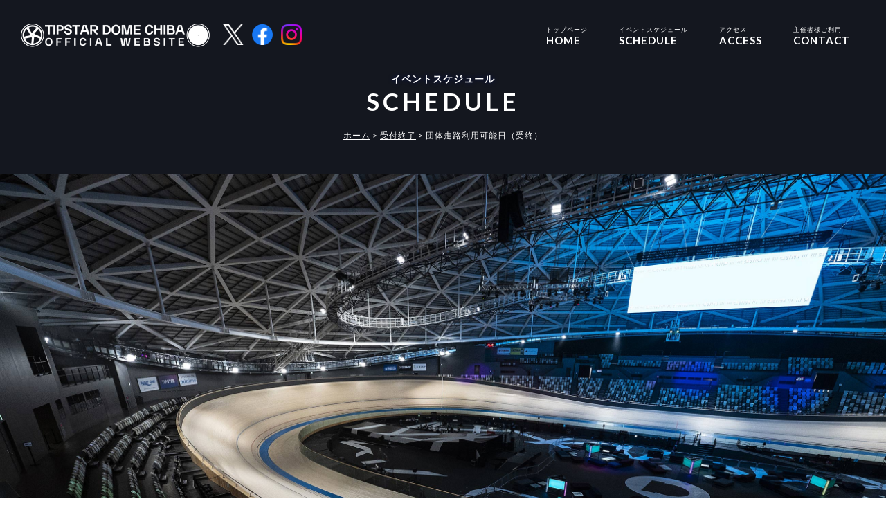

--- FILE ---
content_type: text/html; charset=UTF-8
request_url: https://chiba-jpf-dome.com/%E5%8F%97%E4%BB%98%E7%B5%82%E4%BA%86/3615/
body_size: 11115
content:
<!doctype html>
<html lang="ja">
<head>
    <!-- Google Tag Manager -->
    <script>(function(w,d,s,l,i){w[l]=w[l]||[];w[l].push({'gtm.start':
    new Date().getTime(),event:'gtm.js'});var f=d.getElementsByTagName(s)[0],
    j=d.createElement(s),dl=l!='dataLayer'?'&l='+l:'';j.async=true;j.src=
    'https://www.googletagmanager.com/gtm.js?id='+i+dl;f.parentNode.insertBefore(j,f);
    })(window,document,'script','dataLayer','GTM-WTZ6BR5');</script>
    <!-- End Google Tag Manager -->

    <meta charset="utf-8">
    <meta name="viewport" content="width=device-width">
    <meta http-equiv="X-UA-Compatible" content="IE=edge,chrome=1">
    <meta name="google-site-verification" content="Uerp8i4SBfE-6ucGGZc2l6QrMEEoaKo4ssSIF2vKy74" />
    <!--[if lt IE 9]>
    <script src="https://chiba-jpf-dome.com/wp-content/themes/coding/js/html5shiv.js"></script>
    <script src="https://chiba-jpf-dome.com/wp-content/themes/coding/js/css3-mediaqueries.js"></script>
    <![endif]-->
    <link rel="preconnect" href="https://fonts.googleapis.com">
    <link rel="preconnect" href="https://fonts.gstatic.com" crossorigin>
    <link href="https://fonts.googleapis.com/css2?family=Lato:wght@400;700&display=swap" rel="stylesheet">
    <link href="https://fonts.googleapis.com/icon?family=Material+Icons" rel="stylesheet">
    <title>団体走路利用可能日（受終） | 千葉JPFドーム公式サイト</title>

		<!-- All in One SEO 4.9.3 - aioseo.com -->
	<meta name="description" content="ご利用を希望する団体様はGoogleフォームよりお願いいたします。 申請期限締切後のお申込みやキャンセル連絡は" />
	<meta name="robots" content="noindex, max-image-preview:large" />
	<meta name="author" content="jpf_admin"/>
	<link rel="canonical" href="https://chiba-jpf-dome.com/%e5%8f%97%e4%bb%98%e7%b5%82%e4%ba%86/3615/" />
	<meta name="generator" content="All in One SEO (AIOSEO) 4.9.3" />

		<!-- Google tag (gtag.js) -->
<script async src="https://www.googletagmanager.com/gtag/js?id=G-XHJTFTGBV1"></script>
<script>
  window.dataLayer = window.dataLayer || [];
  function gtag(){dataLayer.push(arguments);}
  gtag('js', new Date());

  gtag('config', 'G-XHJTFTGBV1');
</script>
		<meta property="og:locale" content="ja_JP" />
		<meta property="og:site_name" content="千葉JPFドーム公式サイト | 千葉JPFドーム施設利用案内" />
		<meta property="og:type" content="article" />
		<meta property="og:title" content="団体走路利用可能日（受終） | 千葉JPFドーム公式サイト" />
		<meta property="og:description" content="ご利用を希望する団体様はGoogleフォームよりお願いいたします。 申請期限締切後のお申込みやキャンセル連絡は" />
		<meta property="og:url" content="https://chiba-jpf-dome.com/%e5%8f%97%e4%bb%98%e7%b5%82%e4%ba%86/3615/" />
		<meta property="article:published_time" content="2024-05-02T03:28:27+00:00" />
		<meta property="article:modified_time" content="2024-04-30T00:46:43+00:00" />
		<meta name="twitter:card" content="summary_large_image" />
		<meta name="twitter:title" content="団体走路利用可能日（受終） | 千葉JPFドーム公式サイト" />
		<meta name="twitter:description" content="ご利用を希望する団体様はGoogleフォームよりお願いいたします。 申請期限締切後のお申込みやキャンセル連絡は" />
		<script type="application/ld+json" class="aioseo-schema">
			{"@context":"https:\/\/schema.org","@graph":[{"@type":"BlogPosting","@id":"https:\/\/chiba-jpf-dome.com\/%e5%8f%97%e4%bb%98%e7%b5%82%e4%ba%86\/3615\/#blogposting","name":"\u56e3\u4f53\u8d70\u8def\u5229\u7528\u53ef\u80fd\u65e5\uff08\u53d7\u7d42\uff09 | \u5343\u8449JPF\u30c9\u30fc\u30e0\u516c\u5f0f\u30b5\u30a4\u30c8","headline":"\u56e3\u4f53\u8d70\u8def\u5229\u7528\u53ef\u80fd\u65e5\uff08\u53d7\u7d42\uff09","author":{"@id":"https:\/\/chiba-jpf-dome.com\/author\/jpf_admin\/#author"},"publisher":{"@id":"https:\/\/chiba-jpf-dome.com\/#organization"},"image":{"@type":"ImageObject","url":"https:\/\/chiba-jpf-dome.com\/wp-content\/uploads\/2022\/09\/slide1.jpg","width":2600,"height":1730},"datePublished":"2024-05-02T12:28:27+09:00","dateModified":"2024-04-30T09:46:43+09:00","inLanguage":"ja","mainEntityOfPage":{"@id":"https:\/\/chiba-jpf-dome.com\/%e5%8f%97%e4%bb%98%e7%b5%82%e4%ba%86\/3615\/#webpage"},"isPartOf":{"@id":"https:\/\/chiba-jpf-dome.com\/%e5%8f%97%e4%bb%98%e7%b5%82%e4%ba%86\/3615\/#webpage"},"articleSection":"\u53d7\u4ed8\u7d42\u4e86"},{"@type":"BreadcrumbList","@id":"https:\/\/chiba-jpf-dome.com\/%e5%8f%97%e4%bb%98%e7%b5%82%e4%ba%86\/3615\/#breadcrumblist","itemListElement":[{"@type":"ListItem","@id":"https:\/\/chiba-jpf-dome.com#listItem","position":1,"name":"\u30db\u30fc\u30e0","item":"https:\/\/chiba-jpf-dome.com","nextItem":{"@type":"ListItem","@id":"https:\/\/chiba-jpf-dome.com\/category\/%e5%8f%97%e4%bb%98%e7%b5%82%e4%ba%86\/#listItem","name":"\u53d7\u4ed8\u7d42\u4e86"}},{"@type":"ListItem","@id":"https:\/\/chiba-jpf-dome.com\/category\/%e5%8f%97%e4%bb%98%e7%b5%82%e4%ba%86\/#listItem","position":2,"name":"\u53d7\u4ed8\u7d42\u4e86","item":"https:\/\/chiba-jpf-dome.com\/category\/%e5%8f%97%e4%bb%98%e7%b5%82%e4%ba%86\/","nextItem":{"@type":"ListItem","@id":"https:\/\/chiba-jpf-dome.com\/%e5%8f%97%e4%bb%98%e7%b5%82%e4%ba%86\/3615\/#listItem","name":"\u56e3\u4f53\u8d70\u8def\u5229\u7528\u53ef\u80fd\u65e5\uff08\u53d7\u7d42\uff09"},"previousItem":{"@type":"ListItem","@id":"https:\/\/chiba-jpf-dome.com#listItem","name":"\u30db\u30fc\u30e0"}},{"@type":"ListItem","@id":"https:\/\/chiba-jpf-dome.com\/%e5%8f%97%e4%bb%98%e7%b5%82%e4%ba%86\/3615\/#listItem","position":3,"name":"\u56e3\u4f53\u8d70\u8def\u5229\u7528\u53ef\u80fd\u65e5\uff08\u53d7\u7d42\uff09","previousItem":{"@type":"ListItem","@id":"https:\/\/chiba-jpf-dome.com\/category\/%e5%8f%97%e4%bb%98%e7%b5%82%e4%ba%86\/#listItem","name":"\u53d7\u4ed8\u7d42\u4e86"}}]},{"@type":"Organization","@id":"https:\/\/chiba-jpf-dome.com\/#organization","name":"Chiba JPF DOME","description":"\u5343\u8449JPF\u30c9\u30fc\u30e0\u65bd\u8a2d\u5229\u7528\u6848\u5185","url":"https:\/\/chiba-jpf-dome.com\/"},{"@type":"Person","@id":"https:\/\/chiba-jpf-dome.com\/author\/jpf_admin\/#author","url":"https:\/\/chiba-jpf-dome.com\/author\/jpf_admin\/","name":"jpf_admin","image":{"@type":"ImageObject","@id":"https:\/\/chiba-jpf-dome.com\/%e5%8f%97%e4%bb%98%e7%b5%82%e4%ba%86\/3615\/#authorImage","url":"https:\/\/secure.gravatar.com\/avatar\/c6b190b4751f0b8284d51fbccdb1d76a72b9a1c03a7da916abdd7c7b5d91df37?s=96&d=mm&r=g","width":96,"height":96,"caption":"jpf_admin"}},{"@type":"WebPage","@id":"https:\/\/chiba-jpf-dome.com\/%e5%8f%97%e4%bb%98%e7%b5%82%e4%ba%86\/3615\/#webpage","url":"https:\/\/chiba-jpf-dome.com\/%e5%8f%97%e4%bb%98%e7%b5%82%e4%ba%86\/3615\/","name":"\u56e3\u4f53\u8d70\u8def\u5229\u7528\u53ef\u80fd\u65e5\uff08\u53d7\u7d42\uff09 | \u5343\u8449JPF\u30c9\u30fc\u30e0\u516c\u5f0f\u30b5\u30a4\u30c8","description":"\u3054\u5229\u7528\u3092\u5e0c\u671b\u3059\u308b\u56e3\u4f53\u69d8\u306fGoogle\u30d5\u30a9\u30fc\u30e0\u3088\u308a\u304a\u9858\u3044\u3044\u305f\u3057\u307e\u3059\u3002 \u7533\u8acb\u671f\u9650\u7de0\u5207\u5f8c\u306e\u304a\u7533\u8fbc\u307f\u3084\u30ad\u30e3\u30f3\u30bb\u30eb\u9023\u7d61\u306f","inLanguage":"ja","isPartOf":{"@id":"https:\/\/chiba-jpf-dome.com\/#website"},"breadcrumb":{"@id":"https:\/\/chiba-jpf-dome.com\/%e5%8f%97%e4%bb%98%e7%b5%82%e4%ba%86\/3615\/#breadcrumblist"},"author":{"@id":"https:\/\/chiba-jpf-dome.com\/author\/jpf_admin\/#author"},"creator":{"@id":"https:\/\/chiba-jpf-dome.com\/author\/jpf_admin\/#author"},"image":{"@type":"ImageObject","url":"https:\/\/chiba-jpf-dome.com\/wp-content\/uploads\/2022\/09\/slide1.jpg","@id":"https:\/\/chiba-jpf-dome.com\/%e5%8f%97%e4%bb%98%e7%b5%82%e4%ba%86\/3615\/#mainImage","width":2600,"height":1730},"primaryImageOfPage":{"@id":"https:\/\/chiba-jpf-dome.com\/%e5%8f%97%e4%bb%98%e7%b5%82%e4%ba%86\/3615\/#mainImage"},"datePublished":"2024-05-02T12:28:27+09:00","dateModified":"2024-04-30T09:46:43+09:00"},{"@type":"WebSite","@id":"https:\/\/chiba-jpf-dome.com\/#website","url":"https:\/\/chiba-jpf-dome.com\/","name":"TIPSTAR DOME CHIBA","description":"\u5343\u8449JPF\u30c9\u30fc\u30e0\u65bd\u8a2d\u5229\u7528\u6848\u5185","inLanguage":"ja","publisher":{"@id":"https:\/\/chiba-jpf-dome.com\/#organization"}}]}
		</script>
		<!-- All in One SEO -->

<link rel='dns-prefetch' href='//ajaxzip3.github.io' />
<link rel="alternate" type="application/rss+xml" title="千葉JPFドーム公式サイト &raquo; 団体走路利用可能日（受終） のコメントのフィード" href="https://chiba-jpf-dome.com/%e5%8f%97%e4%bb%98%e7%b5%82%e4%ba%86/3615/feed/" />
<link rel="alternate" title="oEmbed (JSON)" type="application/json+oembed" href="https://chiba-jpf-dome.com/wp-json/oembed/1.0/embed?url=https%3A%2F%2Fchiba-jpf-dome.com%2F%25e5%258f%2597%25e4%25bb%2598%25e7%25b5%2582%25e4%25ba%2586%2F3615%2F" />
<link rel="alternate" title="oEmbed (XML)" type="text/xml+oembed" href="https://chiba-jpf-dome.com/wp-json/oembed/1.0/embed?url=https%3A%2F%2Fchiba-jpf-dome.com%2F%25e5%258f%2597%25e4%25bb%2598%25e7%25b5%2582%25e4%25ba%2586%2F3615%2F&#038;format=xml" />
		<!-- This site uses the Google Analytics by MonsterInsights plugin v9.11.1 - Using Analytics tracking - https://www.monsterinsights.com/ -->
		<!-- Note: MonsterInsights is not currently configured on this site. The site owner needs to authenticate with Google Analytics in the MonsterInsights settings panel. -->
					<!-- No tracking code set -->
				<!-- / Google Analytics by MonsterInsights -->
		<style id='wp-img-auto-sizes-contain-inline-css' type='text/css'>
img:is([sizes=auto i],[sizes^="auto," i]){contain-intrinsic-size:3000px 1500px}
/*# sourceURL=wp-img-auto-sizes-contain-inline-css */
</style>
<style id='wp-emoji-styles-inline-css' type='text/css'>

	img.wp-smiley, img.emoji {
		display: inline !important;
		border: none !important;
		box-shadow: none !important;
		height: 1em !important;
		width: 1em !important;
		margin: 0 0.07em !important;
		vertical-align: -0.1em !important;
		background: none !important;
		padding: 0 !important;
	}
/*# sourceURL=wp-emoji-styles-inline-css */
</style>
<style id='wp-block-library-inline-css' type='text/css'>
:root{--wp-block-synced-color:#7a00df;--wp-block-synced-color--rgb:122,0,223;--wp-bound-block-color:var(--wp-block-synced-color);--wp-editor-canvas-background:#ddd;--wp-admin-theme-color:#007cba;--wp-admin-theme-color--rgb:0,124,186;--wp-admin-theme-color-darker-10:#006ba1;--wp-admin-theme-color-darker-10--rgb:0,107,160.5;--wp-admin-theme-color-darker-20:#005a87;--wp-admin-theme-color-darker-20--rgb:0,90,135;--wp-admin-border-width-focus:2px}@media (min-resolution:192dpi){:root{--wp-admin-border-width-focus:1.5px}}.wp-element-button{cursor:pointer}:root .has-very-light-gray-background-color{background-color:#eee}:root .has-very-dark-gray-background-color{background-color:#313131}:root .has-very-light-gray-color{color:#eee}:root .has-very-dark-gray-color{color:#313131}:root .has-vivid-green-cyan-to-vivid-cyan-blue-gradient-background{background:linear-gradient(135deg,#00d084,#0693e3)}:root .has-purple-crush-gradient-background{background:linear-gradient(135deg,#34e2e4,#4721fb 50%,#ab1dfe)}:root .has-hazy-dawn-gradient-background{background:linear-gradient(135deg,#faaca8,#dad0ec)}:root .has-subdued-olive-gradient-background{background:linear-gradient(135deg,#fafae1,#67a671)}:root .has-atomic-cream-gradient-background{background:linear-gradient(135deg,#fdd79a,#004a59)}:root .has-nightshade-gradient-background{background:linear-gradient(135deg,#330968,#31cdcf)}:root .has-midnight-gradient-background{background:linear-gradient(135deg,#020381,#2874fc)}:root{--wp--preset--font-size--normal:16px;--wp--preset--font-size--huge:42px}.has-regular-font-size{font-size:1em}.has-larger-font-size{font-size:2.625em}.has-normal-font-size{font-size:var(--wp--preset--font-size--normal)}.has-huge-font-size{font-size:var(--wp--preset--font-size--huge)}.has-text-align-center{text-align:center}.has-text-align-left{text-align:left}.has-text-align-right{text-align:right}.has-fit-text{white-space:nowrap!important}#end-resizable-editor-section{display:none}.aligncenter{clear:both}.items-justified-left{justify-content:flex-start}.items-justified-center{justify-content:center}.items-justified-right{justify-content:flex-end}.items-justified-space-between{justify-content:space-between}.screen-reader-text{border:0;clip-path:inset(50%);height:1px;margin:-1px;overflow:hidden;padding:0;position:absolute;width:1px;word-wrap:normal!important}.screen-reader-text:focus{background-color:#ddd;clip-path:none;color:#444;display:block;font-size:1em;height:auto;left:5px;line-height:normal;padding:15px 23px 14px;text-decoration:none;top:5px;width:auto;z-index:100000}html :where(.has-border-color){border-style:solid}html :where([style*=border-top-color]){border-top-style:solid}html :where([style*=border-right-color]){border-right-style:solid}html :where([style*=border-bottom-color]){border-bottom-style:solid}html :where([style*=border-left-color]){border-left-style:solid}html :where([style*=border-width]){border-style:solid}html :where([style*=border-top-width]){border-top-style:solid}html :where([style*=border-right-width]){border-right-style:solid}html :where([style*=border-bottom-width]){border-bottom-style:solid}html :where([style*=border-left-width]){border-left-style:solid}html :where(img[class*=wp-image-]){height:auto;max-width:100%}:where(figure){margin:0 0 1em}html :where(.is-position-sticky){--wp-admin--admin-bar--position-offset:var(--wp-admin--admin-bar--height,0px)}@media screen and (max-width:600px){html :where(.is-position-sticky){--wp-admin--admin-bar--position-offset:0px}}

/*# sourceURL=wp-block-library-inline-css */
</style><style id='global-styles-inline-css' type='text/css'>
:root{--wp--preset--aspect-ratio--square: 1;--wp--preset--aspect-ratio--4-3: 4/3;--wp--preset--aspect-ratio--3-4: 3/4;--wp--preset--aspect-ratio--3-2: 3/2;--wp--preset--aspect-ratio--2-3: 2/3;--wp--preset--aspect-ratio--16-9: 16/9;--wp--preset--aspect-ratio--9-16: 9/16;--wp--preset--color--black: #000000;--wp--preset--color--cyan-bluish-gray: #abb8c3;--wp--preset--color--white: #ffffff;--wp--preset--color--pale-pink: #f78da7;--wp--preset--color--vivid-red: #cf2e2e;--wp--preset--color--luminous-vivid-orange: #ff6900;--wp--preset--color--luminous-vivid-amber: #fcb900;--wp--preset--color--light-green-cyan: #7bdcb5;--wp--preset--color--vivid-green-cyan: #00d084;--wp--preset--color--pale-cyan-blue: #8ed1fc;--wp--preset--color--vivid-cyan-blue: #0693e3;--wp--preset--color--vivid-purple: #9b51e0;--wp--preset--gradient--vivid-cyan-blue-to-vivid-purple: linear-gradient(135deg,rgb(6,147,227) 0%,rgb(155,81,224) 100%);--wp--preset--gradient--light-green-cyan-to-vivid-green-cyan: linear-gradient(135deg,rgb(122,220,180) 0%,rgb(0,208,130) 100%);--wp--preset--gradient--luminous-vivid-amber-to-luminous-vivid-orange: linear-gradient(135deg,rgb(252,185,0) 0%,rgb(255,105,0) 100%);--wp--preset--gradient--luminous-vivid-orange-to-vivid-red: linear-gradient(135deg,rgb(255,105,0) 0%,rgb(207,46,46) 100%);--wp--preset--gradient--very-light-gray-to-cyan-bluish-gray: linear-gradient(135deg,rgb(238,238,238) 0%,rgb(169,184,195) 100%);--wp--preset--gradient--cool-to-warm-spectrum: linear-gradient(135deg,rgb(74,234,220) 0%,rgb(151,120,209) 20%,rgb(207,42,186) 40%,rgb(238,44,130) 60%,rgb(251,105,98) 80%,rgb(254,248,76) 100%);--wp--preset--gradient--blush-light-purple: linear-gradient(135deg,rgb(255,206,236) 0%,rgb(152,150,240) 100%);--wp--preset--gradient--blush-bordeaux: linear-gradient(135deg,rgb(254,205,165) 0%,rgb(254,45,45) 50%,rgb(107,0,62) 100%);--wp--preset--gradient--luminous-dusk: linear-gradient(135deg,rgb(255,203,112) 0%,rgb(199,81,192) 50%,rgb(65,88,208) 100%);--wp--preset--gradient--pale-ocean: linear-gradient(135deg,rgb(255,245,203) 0%,rgb(182,227,212) 50%,rgb(51,167,181) 100%);--wp--preset--gradient--electric-grass: linear-gradient(135deg,rgb(202,248,128) 0%,rgb(113,206,126) 100%);--wp--preset--gradient--midnight: linear-gradient(135deg,rgb(2,3,129) 0%,rgb(40,116,252) 100%);--wp--preset--font-size--small: 13px;--wp--preset--font-size--medium: 20px;--wp--preset--font-size--large: 36px;--wp--preset--font-size--x-large: 42px;--wp--preset--spacing--20: 0.44rem;--wp--preset--spacing--30: 0.67rem;--wp--preset--spacing--40: 1rem;--wp--preset--spacing--50: 1.5rem;--wp--preset--spacing--60: 2.25rem;--wp--preset--spacing--70: 3.38rem;--wp--preset--spacing--80: 5.06rem;--wp--preset--shadow--natural: 6px 6px 9px rgba(0, 0, 0, 0.2);--wp--preset--shadow--deep: 12px 12px 50px rgba(0, 0, 0, 0.4);--wp--preset--shadow--sharp: 6px 6px 0px rgba(0, 0, 0, 0.2);--wp--preset--shadow--outlined: 6px 6px 0px -3px rgb(255, 255, 255), 6px 6px rgb(0, 0, 0);--wp--preset--shadow--crisp: 6px 6px 0px rgb(0, 0, 0);}:where(.is-layout-flex){gap: 0.5em;}:where(.is-layout-grid){gap: 0.5em;}body .is-layout-flex{display: flex;}.is-layout-flex{flex-wrap: wrap;align-items: center;}.is-layout-flex > :is(*, div){margin: 0;}body .is-layout-grid{display: grid;}.is-layout-grid > :is(*, div){margin: 0;}:where(.wp-block-columns.is-layout-flex){gap: 2em;}:where(.wp-block-columns.is-layout-grid){gap: 2em;}:where(.wp-block-post-template.is-layout-flex){gap: 1.25em;}:where(.wp-block-post-template.is-layout-grid){gap: 1.25em;}.has-black-color{color: var(--wp--preset--color--black) !important;}.has-cyan-bluish-gray-color{color: var(--wp--preset--color--cyan-bluish-gray) !important;}.has-white-color{color: var(--wp--preset--color--white) !important;}.has-pale-pink-color{color: var(--wp--preset--color--pale-pink) !important;}.has-vivid-red-color{color: var(--wp--preset--color--vivid-red) !important;}.has-luminous-vivid-orange-color{color: var(--wp--preset--color--luminous-vivid-orange) !important;}.has-luminous-vivid-amber-color{color: var(--wp--preset--color--luminous-vivid-amber) !important;}.has-light-green-cyan-color{color: var(--wp--preset--color--light-green-cyan) !important;}.has-vivid-green-cyan-color{color: var(--wp--preset--color--vivid-green-cyan) !important;}.has-pale-cyan-blue-color{color: var(--wp--preset--color--pale-cyan-blue) !important;}.has-vivid-cyan-blue-color{color: var(--wp--preset--color--vivid-cyan-blue) !important;}.has-vivid-purple-color{color: var(--wp--preset--color--vivid-purple) !important;}.has-black-background-color{background-color: var(--wp--preset--color--black) !important;}.has-cyan-bluish-gray-background-color{background-color: var(--wp--preset--color--cyan-bluish-gray) !important;}.has-white-background-color{background-color: var(--wp--preset--color--white) !important;}.has-pale-pink-background-color{background-color: var(--wp--preset--color--pale-pink) !important;}.has-vivid-red-background-color{background-color: var(--wp--preset--color--vivid-red) !important;}.has-luminous-vivid-orange-background-color{background-color: var(--wp--preset--color--luminous-vivid-orange) !important;}.has-luminous-vivid-amber-background-color{background-color: var(--wp--preset--color--luminous-vivid-amber) !important;}.has-light-green-cyan-background-color{background-color: var(--wp--preset--color--light-green-cyan) !important;}.has-vivid-green-cyan-background-color{background-color: var(--wp--preset--color--vivid-green-cyan) !important;}.has-pale-cyan-blue-background-color{background-color: var(--wp--preset--color--pale-cyan-blue) !important;}.has-vivid-cyan-blue-background-color{background-color: var(--wp--preset--color--vivid-cyan-blue) !important;}.has-vivid-purple-background-color{background-color: var(--wp--preset--color--vivid-purple) !important;}.has-black-border-color{border-color: var(--wp--preset--color--black) !important;}.has-cyan-bluish-gray-border-color{border-color: var(--wp--preset--color--cyan-bluish-gray) !important;}.has-white-border-color{border-color: var(--wp--preset--color--white) !important;}.has-pale-pink-border-color{border-color: var(--wp--preset--color--pale-pink) !important;}.has-vivid-red-border-color{border-color: var(--wp--preset--color--vivid-red) !important;}.has-luminous-vivid-orange-border-color{border-color: var(--wp--preset--color--luminous-vivid-orange) !important;}.has-luminous-vivid-amber-border-color{border-color: var(--wp--preset--color--luminous-vivid-amber) !important;}.has-light-green-cyan-border-color{border-color: var(--wp--preset--color--light-green-cyan) !important;}.has-vivid-green-cyan-border-color{border-color: var(--wp--preset--color--vivid-green-cyan) !important;}.has-pale-cyan-blue-border-color{border-color: var(--wp--preset--color--pale-cyan-blue) !important;}.has-vivid-cyan-blue-border-color{border-color: var(--wp--preset--color--vivid-cyan-blue) !important;}.has-vivid-purple-border-color{border-color: var(--wp--preset--color--vivid-purple) !important;}.has-vivid-cyan-blue-to-vivid-purple-gradient-background{background: var(--wp--preset--gradient--vivid-cyan-blue-to-vivid-purple) !important;}.has-light-green-cyan-to-vivid-green-cyan-gradient-background{background: var(--wp--preset--gradient--light-green-cyan-to-vivid-green-cyan) !important;}.has-luminous-vivid-amber-to-luminous-vivid-orange-gradient-background{background: var(--wp--preset--gradient--luminous-vivid-amber-to-luminous-vivid-orange) !important;}.has-luminous-vivid-orange-to-vivid-red-gradient-background{background: var(--wp--preset--gradient--luminous-vivid-orange-to-vivid-red) !important;}.has-very-light-gray-to-cyan-bluish-gray-gradient-background{background: var(--wp--preset--gradient--very-light-gray-to-cyan-bluish-gray) !important;}.has-cool-to-warm-spectrum-gradient-background{background: var(--wp--preset--gradient--cool-to-warm-spectrum) !important;}.has-blush-light-purple-gradient-background{background: var(--wp--preset--gradient--blush-light-purple) !important;}.has-blush-bordeaux-gradient-background{background: var(--wp--preset--gradient--blush-bordeaux) !important;}.has-luminous-dusk-gradient-background{background: var(--wp--preset--gradient--luminous-dusk) !important;}.has-pale-ocean-gradient-background{background: var(--wp--preset--gradient--pale-ocean) !important;}.has-electric-grass-gradient-background{background: var(--wp--preset--gradient--electric-grass) !important;}.has-midnight-gradient-background{background: var(--wp--preset--gradient--midnight) !important;}.has-small-font-size{font-size: var(--wp--preset--font-size--small) !important;}.has-medium-font-size{font-size: var(--wp--preset--font-size--medium) !important;}.has-large-font-size{font-size: var(--wp--preset--font-size--large) !important;}.has-x-large-font-size{font-size: var(--wp--preset--font-size--x-large) !important;}
/*# sourceURL=global-styles-inline-css */
</style>

<style id='classic-theme-styles-inline-css' type='text/css'>
/*! This file is auto-generated */
.wp-block-button__link{color:#fff;background-color:#32373c;border-radius:9999px;box-shadow:none;text-decoration:none;padding:calc(.667em + 2px) calc(1.333em + 2px);font-size:1.125em}.wp-block-file__button{background:#32373c;color:#fff;text-decoration:none}
/*# sourceURL=/wp-includes/css/classic-themes.min.css */
</style>
<link rel='stylesheet' id='contact-form-7-css' href='https://chiba-jpf-dome.com/wp-content/plugins/contact-form-7/includes/css/styles.css?ver=6.1.4' type='text/css' media='all' />
<link rel='stylesheet' id='primary-style-css' href='https://chiba-jpf-dome.com/wp-content/themes/coding/style.css?2023-02-21&#038;ver=6.9' type='text/css' media='all' />
<link rel='stylesheet' id='pc-style-css' href='https://chiba-jpf-dome.com/wp-content/themes/coding/pc.css?2023-03-09&#038;ver=6.9' type='text/css' media='all' />
<link rel='stylesheet' id='smart-style-css' href='https://chiba-jpf-dome.com/wp-content/themes/coding/smart.css?2023-03-13-2&#038;ver=6.9' type='text/css' media='all' />
<link rel='stylesheet' id='flexslider-css' href='https://chiba-jpf-dome.com/wp-content/themes/coding/js/flexslider.css?ver=6.9' type='text/css' media='all' />
<link rel='stylesheet' id='scroll-hint-css-css' href='https://chiba-jpf-dome.com/wp-content/themes/coding/scroll-hint.css?ver=6.9' type='text/css' media='all' />
<script type="text/javascript" src="https://chiba-jpf-dome.com/wp-includes/js/jquery/jquery.min.js?ver=3.7.1" id="jquery-core-js"></script>
<script type="text/javascript" src="https://chiba-jpf-dome.com/wp-content/themes/coding/js/common.js?20211028&amp;ver=6.9" id="common-script-js"></script>
<script type="text/javascript" src="https://chiba-jpf-dome.com/wp-content/themes/coding/js/flexibility.js?ver=6.9" id="flex-script-js"></script>
<script type="text/javascript" src="https://ajaxzip3.github.io/ajaxzip3.js?ver=6.9" id="ajaxzip-js"></script>
<script type="text/javascript" src="https://chiba-jpf-dome.com/wp-content/themes/coding/js/jquery.flexslider.js?ver=6.9" id="flexslider-js"></script>
<script type="text/javascript" src="https://chiba-jpf-dome.com/wp-content/themes/coding/js/scroll-hint.min.js?ver=6.9" id="scroll-hint-min-js-js"></script>
<link rel="https://api.w.org/" href="https://chiba-jpf-dome.com/wp-json/" /><link rel="alternate" title="JSON" type="application/json" href="https://chiba-jpf-dome.com/wp-json/wp/v2/posts/3615" /><link rel="EditURI" type="application/rsd+xml" title="RSD" href="https://chiba-jpf-dome.com/xmlrpc.php?rsd" />
<meta name="generator" content="WordPress 6.9" />
<link rel='shortlink' href='https://chiba-jpf-dome.com/?p=3615' />
<link rel="icon" href="https://chiba-jpf-dome.com/wp-content/uploads/2022/10/cropped-image_2022_10_7-1-32x32.png" sizes="32x32" />
<link rel="icon" href="https://chiba-jpf-dome.com/wp-content/uploads/2022/10/cropped-image_2022_10_7-1-192x192.png" sizes="192x192" />
<link rel="apple-touch-icon" href="https://chiba-jpf-dome.com/wp-content/uploads/2022/10/cropped-image_2022_10_7-1-180x180.png" />
<meta name="msapplication-TileImage" content="https://chiba-jpf-dome.com/wp-content/uploads/2022/10/cropped-image_2022_10_7-1-270x270.png" />
    <script type="text/javascript">
        jQuery(function(){
            jQuery('#zip').keyup(function(event){
                AjaxZip3.zip2addr(this,'','address','address');
            })
        })
    </script>
    <!-- Google tag (gtag.js) -->
    <script async src="https://www.googletagmanager.com/gtag/js?id=G-XHJTFTGBV1"></script>
    <script>
        window.dataLayer = window.dataLayer || [];
        function gtag(){dataLayer.push(arguments);}
        gtag('js', new Date());

        gtag('config', 'G-XHJTFTGBV1');
    </script>
</head>
<body data-rsssl=1 id="id3615" class="body_post">
    <!-- Google Tag Manager (noscript) -->
    <noscript><iframe src="https://www.googletagmanager.com/ns.html?id=GTM-WTZ6BR5"
    height="0" width="0" style="display:none;visibility:hidden"></iframe></noscript>
    <!-- End Google Tag Manager (noscript) -->
<header id="header">

    <nav class="navi_wrap">
        <div id="navi_wrap_sp" class="sp">
            <p id="logo_sp"><a href="https://chiba-jpf-dome.com"><img src="https://chiba-jpf-dome.com/wp-content/themes/coding/images/logo.png" alt="千葉JPFドーム公式サイト" title="トップページへ"></a></p>

            <ul class="sns_icons">
                <li><a href="https://twitter.com/jpf_chiba250" target="_blank"><img src="https://chiba-jpf-dome.com/wp-content/themes/coding/images/sns_x.png"></a></li>
                <li><a href="https://www.facebook.com/chiba.cycle.club" target="_blank"><img src="https://chiba-jpf-dome.com/wp-content/themes/coding/images/sns_facebook.png"></a></li>
                <li><a href="https://www.instagram.com/jpf_chiba250_official/" target="_blank"><img src="https://chiba-jpf-dome.com/wp-content/themes/coding/images/sns_instagram.png"></a></li>
            </ul>
            <p id="toggle"><a id="menuButton" href="#">
                    <span></span>
                    <span></span>
                    <span></span>
                    </a>
            </p>
        </div>
       	<ul class="menu" id="menu-globalnavi">
            <li id="logo" class="pc"><a href="https://chiba-jpf-dome.com"><img src="https://chiba-jpf-dome.com/wp-content/themes/coding/images/logo.png" alt="千葉JPFドーム公式サイト" title="トップページへ"></a></li>
            <li class="sns_icons_wrap">
                <ul class="sns_icons">
                    <li><a href="https://twitter.com/jpf_chiba250" target="_blank"><img src="https://chiba-jpf-dome.com/wp-content/themes/coding/images/sns_x.png"></a></li>
                    <li><a href="https://www.facebook.com/chiba.cycle.club" target="_blank"><img src="https://chiba-jpf-dome.com/wp-content/themes/coding/images/sns_facebook.png"></a></li>
                    <li><a href="https://www.instagram.com/jpf_chiba250_official/" target="_blank"><img src="https://chiba-jpf-dome.com/wp-content/themes/coding/images/sns_instagram.png"></a></li>
                </ul>
            </li>
            <li><a href="https://chiba-jpf-dome.com"><span>トップページ</span>HOME</a></li>
            <li><a href="https://chiba-jpf-dome.com/schedule/"><span>イベントスケジュール</span>SCHEDULE</a></li>
            <li><a href="https://chiba-jpf-dome.com/access/"><span>アクセス</span>ACCESS</a></li>
            <li><a href="https://chiba-jpf-dome.com/contact/"><span>主催者様ご利用</span>CONTACT</a></li>
            <li class="sp sp_footer_navi"><a href="https://chiba-jpf-dome.com/information/"><span>お知らせ</span>INFORMATION</a></li>
            <li class="sp sp_footer_navi"><a href="https://chiba-jpf-dome.com/privacy-policy/"><span>プライバシーポリシー</span>PRIVACY POLICY</a></li>
            <li class="sp sp_footer_navi"><a href="https://chiba-jpf-dome.com/terms/"><span>ご利用規約</span>TERMS</a></li>
            <li class="menu_end"></li>
		</ul>			
    </nav>
		        

<noscript>
<div id="noscript">
	<h2>ご使用のブラウザでJavascriptが無効なため、<br>一部の機能をご利用できません。</h2>
</div>
</noscript>

    
                <section class="page_title custom_post_title">
                <h1><span>イベントスケジュール</span>SCHEDULE</h1>                
                <div id="breadcrumbs" class="cf"><span itemscope itemtype="http://data-vocabulary.org/Breadcrumb"><a href="https://chiba-jpf-dome.com" itemprop="url"><span itemprop="title">ホーム</span></a> &gt; </span><span itemscope itemtype="http://data-vocabulary.org/Breadcrumb"><a href="https://chiba-jpf-dome.com/category/%e5%8f%97%e4%bb%98%e7%b5%82%e4%ba%86/" itemprop="url"><span itemprop="title">受付終了</span></a> &gt; </span><span class="current_bread">団体走路利用可能日（受終）</span></div>                            </section>
            
</header>

<div id="contents_wrapper" class="clearfix">
	
<!--メインコンテンツ-->	<main id="main">	
        <article class="article">
            				    
                <figure class="schedule_main">
					<img src="https://chiba-jpf-dome.com/wp-content/uploads/2022/09/slide1.jpg" alt="">
				</figure>

				<section class="schedule_detail">
					<p class="sc_time Thu">
                        <span class="year">2024</span>
                        <span class="md">05.02</span>
                        <span class="week">Thu</span>
                    </p>
					<figcaption class="schedule_detail_figcap">
						<h2>団体走路利用可能日（受終）</h2>
													<ul class="cat">
								<li style="background:;">受付終了</li>							</ul>
												
						<p class="sc_field open_start">
															受付期間終了																											</p>
																		<div class="outline">
														<p>ご利用を希望する団体様は<a href="https://docs.google.com/forms/d/1iFOLsthwVVX4nasp-jzpGv1T-6XoE72jGeuLc9hxZos/edit">Googleフォーム</a>よりお願いいたします。 <br />申請期限締切後のお申込みやキャンセル連絡は施設代表電話　：　043-331-6678　（営業時間9:00-18:00)よりお願いいたします。</p>
<p>※原則18:30~21:30の夜間利用に関しては、前月29日までの受付とさせていただきます。ご了承ください。</p>						</div>
					</figcaption>
				</section>
			
				
            		</article>
	</main>
</div>
<!--フッター-->
<footer id="footer">
    <section class="footer_top">
        <div class="footer_address_wrap">
            <p class="footer_logo"><a href="https://chiba-jpf-dome.com"><img src="https://chiba-jpf-dome.com/wp-content/themes/coding/images/logo.png"></a></p>
            <p class="footer_address">
       千葉JPFドーム<br>
       〒260-0045 千葉県千葉市中央区弁天4丁目1-1<br>
       TEL <a href="tel:043-331-6678" class="tel">043-331-6678</a>
            </p>
        </div>
        
        <div class="footer_navi_wrap">
            <ul class="footer_navi menu">
                <li><a href="https://chiba-jpf-dome.com"><span>トップページ</span>HOME</a></li>
                <li><a href="https://chiba-jpf-dome.com/schedule/"><span>イベントスケジュール</span>SCHEDULE</a></li>
                <li><a href="https://chiba-jpf-dome.com/access/"><span>アクセス</span>ACCESS</a></li>
                <li><a href="https://chiba-jpf-dome.com/contact/"><span>主催者様ご利用</span>CONTACT</a></li>
            </ul>
            <ul class="footer_navi menu">
                <li><a href="https://chiba-jpf-dome.com/information/"><span>お知らせ</span>INFORMATION</a></li>
                <li><a href="https://chiba-jpf-dome.com/privacy-policy/"><span>プライバシーポリシー</span>PRIVACY POLICY</a></li>
                <li><a href="https://chiba-jpf-dome.com/terms/"><span>ご利用規約</span>TERMS</a></li>
            </ul>
        </div>
    </section>

    <section class="footer_bottom">
        <p id="copyright">Copyright © JPF. All Right Reserved.</p>
    </section>
</footer>

<script src="https://unpkg.com/scroll-hint@latest/js/scroll-hint.min.js"></script>
<script>
new ScrollHint('.js-scrollable', {
  suggestiveShadow: true,
  i18n: {
    scrollable: 'スクロールできます'
  }
});
</script>
<script src='https://cdnjs.cloudflare.com/ajax/libs/luminous-lightbox/2.3.2/luminous.min.js'></script>
<script type="text/javascript">
var luminousTrigger = document.querySelectorAll('.box,.gallery-item a,.bindzoom');
if (luminousTrigger !== null) {
  new LuminousGallery(luminousTrigger);
}
</script>
<script type="speculationrules">
{"prefetch":[{"source":"document","where":{"and":[{"href_matches":"/*"},{"not":{"href_matches":["/wp-*.php","/wp-admin/*","/wp-content/uploads/*","/wp-content/*","/wp-content/plugins/*","/wp-content/themes/coding/*","/*\\?(.+)"]}},{"not":{"selector_matches":"a[rel~=\"nofollow\"]"}},{"not":{"selector_matches":".no-prefetch, .no-prefetch a"}}]},"eagerness":"conservative"}]}
</script>
<script type="text/javascript" src="https://chiba-jpf-dome.com/wp-includes/js/dist/hooks.min.js?ver=dd5603f07f9220ed27f1" id="wp-hooks-js"></script>
<script type="text/javascript" src="https://chiba-jpf-dome.com/wp-includes/js/dist/i18n.min.js?ver=c26c3dc7bed366793375" id="wp-i18n-js"></script>
<script type="text/javascript" id="wp-i18n-js-after">
/* <![CDATA[ */
wp.i18n.setLocaleData( { 'text direction\u0004ltr': [ 'ltr' ] } );
//# sourceURL=wp-i18n-js-after
/* ]]> */
</script>
<script type="text/javascript" src="https://chiba-jpf-dome.com/wp-content/plugins/contact-form-7/includes/swv/js/index.js?ver=6.1.4" id="swv-js"></script>
<script type="text/javascript" id="contact-form-7-js-translations">
/* <![CDATA[ */
( function( domain, translations ) {
	var localeData = translations.locale_data[ domain ] || translations.locale_data.messages;
	localeData[""].domain = domain;
	wp.i18n.setLocaleData( localeData, domain );
} )( "contact-form-7", {"translation-revision-date":"2025-11-30 08:12:23+0000","generator":"GlotPress\/4.0.3","domain":"messages","locale_data":{"messages":{"":{"domain":"messages","plural-forms":"nplurals=1; plural=0;","lang":"ja_JP"},"This contact form is placed in the wrong place.":["\u3053\u306e\u30b3\u30f3\u30bf\u30af\u30c8\u30d5\u30a9\u30fc\u30e0\u306f\u9593\u9055\u3063\u305f\u4f4d\u7f6e\u306b\u7f6e\u304b\u308c\u3066\u3044\u307e\u3059\u3002"],"Error:":["\u30a8\u30e9\u30fc:"]}},"comment":{"reference":"includes\/js\/index.js"}} );
//# sourceURL=contact-form-7-js-translations
/* ]]> */
</script>
<script type="text/javascript" id="contact-form-7-js-before">
/* <![CDATA[ */
var wpcf7 = {
    "api": {
        "root": "https:\/\/chiba-jpf-dome.com\/wp-json\/",
        "namespace": "contact-form-7\/v1"
    }
};
//# sourceURL=contact-form-7-js-before
/* ]]> */
</script>
<script type="text/javascript" src="https://chiba-jpf-dome.com/wp-content/plugins/contact-form-7/includes/js/index.js?ver=6.1.4" id="contact-form-7-js"></script>
<script type="text/javascript" src="https://chiba-jpf-dome.com/wp-content/plugins/page-links-to/dist/new-tab.js?ver=3.3.7" id="page-links-to-js"></script>
<script id="wp-emoji-settings" type="application/json">
{"baseUrl":"https://s.w.org/images/core/emoji/17.0.2/72x72/","ext":".png","svgUrl":"https://s.w.org/images/core/emoji/17.0.2/svg/","svgExt":".svg","source":{"concatemoji":"https://chiba-jpf-dome.com/wp-includes/js/wp-emoji-release.min.js?ver=6.9"}}
</script>
<script type="module">
/* <![CDATA[ */
/*! This file is auto-generated */
const a=JSON.parse(document.getElementById("wp-emoji-settings").textContent),o=(window._wpemojiSettings=a,"wpEmojiSettingsSupports"),s=["flag","emoji"];function i(e){try{var t={supportTests:e,timestamp:(new Date).valueOf()};sessionStorage.setItem(o,JSON.stringify(t))}catch(e){}}function c(e,t,n){e.clearRect(0,0,e.canvas.width,e.canvas.height),e.fillText(t,0,0);t=new Uint32Array(e.getImageData(0,0,e.canvas.width,e.canvas.height).data);e.clearRect(0,0,e.canvas.width,e.canvas.height),e.fillText(n,0,0);const a=new Uint32Array(e.getImageData(0,0,e.canvas.width,e.canvas.height).data);return t.every((e,t)=>e===a[t])}function p(e,t){e.clearRect(0,0,e.canvas.width,e.canvas.height),e.fillText(t,0,0);var n=e.getImageData(16,16,1,1);for(let e=0;e<n.data.length;e++)if(0!==n.data[e])return!1;return!0}function u(e,t,n,a){switch(t){case"flag":return n(e,"\ud83c\udff3\ufe0f\u200d\u26a7\ufe0f","\ud83c\udff3\ufe0f\u200b\u26a7\ufe0f")?!1:!n(e,"\ud83c\udde8\ud83c\uddf6","\ud83c\udde8\u200b\ud83c\uddf6")&&!n(e,"\ud83c\udff4\udb40\udc67\udb40\udc62\udb40\udc65\udb40\udc6e\udb40\udc67\udb40\udc7f","\ud83c\udff4\u200b\udb40\udc67\u200b\udb40\udc62\u200b\udb40\udc65\u200b\udb40\udc6e\u200b\udb40\udc67\u200b\udb40\udc7f");case"emoji":return!a(e,"\ud83e\u1fac8")}return!1}function f(e,t,n,a){let r;const o=(r="undefined"!=typeof WorkerGlobalScope&&self instanceof WorkerGlobalScope?new OffscreenCanvas(300,150):document.createElement("canvas")).getContext("2d",{willReadFrequently:!0}),s=(o.textBaseline="top",o.font="600 32px Arial",{});return e.forEach(e=>{s[e]=t(o,e,n,a)}),s}function r(e){var t=document.createElement("script");t.src=e,t.defer=!0,document.head.appendChild(t)}a.supports={everything:!0,everythingExceptFlag:!0},new Promise(t=>{let n=function(){try{var e=JSON.parse(sessionStorage.getItem(o));if("object"==typeof e&&"number"==typeof e.timestamp&&(new Date).valueOf()<e.timestamp+604800&&"object"==typeof e.supportTests)return e.supportTests}catch(e){}return null}();if(!n){if("undefined"!=typeof Worker&&"undefined"!=typeof OffscreenCanvas&&"undefined"!=typeof URL&&URL.createObjectURL&&"undefined"!=typeof Blob)try{var e="postMessage("+f.toString()+"("+[JSON.stringify(s),u.toString(),c.toString(),p.toString()].join(",")+"));",a=new Blob([e],{type:"text/javascript"});const r=new Worker(URL.createObjectURL(a),{name:"wpTestEmojiSupports"});return void(r.onmessage=e=>{i(n=e.data),r.terminate(),t(n)})}catch(e){}i(n=f(s,u,c,p))}t(n)}).then(e=>{for(const n in e)a.supports[n]=e[n],a.supports.everything=a.supports.everything&&a.supports[n],"flag"!==n&&(a.supports.everythingExceptFlag=a.supports.everythingExceptFlag&&a.supports[n]);var t;a.supports.everythingExceptFlag=a.supports.everythingExceptFlag&&!a.supports.flag,a.supports.everything||((t=a.source||{}).concatemoji?r(t.concatemoji):t.wpemoji&&t.twemoji&&(r(t.twemoji),r(t.wpemoji)))});
//# sourceURL=https://chiba-jpf-dome.com/wp-includes/js/wp-emoji-loader.min.js
/* ]]> */
</script>
</body>
</html>

--- FILE ---
content_type: text/css
request_url: https://chiba-jpf-dome.com/wp-content/themes/coding/style.css?2023-02-21&ver=6.9
body_size: 12010
content:
@charset "utf-8";

/*
Theme Name: Chiba JPF Dome
-------------------------------------------------------------- */


/*	reset
----------------------------------------------------*/

body,
div,
dl,
dt,
dd,
ul,
ol,
li,
h1,
h2,
h3,
h4,
h5,
h6,
pre,
form,
fieldset,
input,
p,
blockquote,
tr,
th,
td,
figure,
section,
table,
article,
main,
textarea,
input,
form,
span,
tbody,
button,
figcaption,
select {
    margin: 0;
    padding: 0;
    font-style: normal;
    font-size: 16px;
    text-align: justify;
    line-height: 1.9;
    box-sizing: border-box;
    font-family: 'Lato', "Yu Gothic Medium", "Yu Gothic", YuGothic, "ヒラギノ角ゴ Pro W3", "Hiragino Kaku Gothic Pro", 'Noto Sans', "メイリオ", Meiryo, Osaka, "ＭＳ Ｐゴシック", "MS PGothic", sans-serif;
    font-weight: normal;
    letter-spacing: 1px;
}

a:link {
    box-sizing: border-box;
    font-size: inherit;
    font-family: inherit;
}


/* iOSでのデフォルトスタイルをリセット */

input[type="submit"],
input[type="button"] {
    border-radius: 0;
    -webkit-box-sizing: content-box;
    -webkit-appearance: button;
    appearance: button;
    border: none;
    box-sizing: border-box;
    cursor: pointer;
}

input[type="submit"]::-webkit-search-decoration,
input[type="button"]::-webkit-search-decoration {
    display: none;
}

input[type="submit"]::focus,
input[type="button"]::focus {
    outline-offset: -2px;
}


/*	reset_2
----------------------------------------------------*/

html {
    font-size: 100%;
}

body {
    font-size: 14px;
    background: #FFF;
}

h1 {}

h2 {
    font-weight: normal;
}

h3,
h4,
h5,
h6 {
    font-size: 1em;
}

p,
th,
td,
li {}

ul {
    list-style-type: none
}

ol {
    margin-bottom: 1em;
}

ol li {
    margin-left: 1.2em;
}

a:link {
    color: #000;
    text-decoration: underline;
}

a {
    transition: 1s;
}

a:hover {
    opacity: 0.7;
}

a:visited {
    color: #000;
    text-decoration: underline;
}

a:hover {
    text-decoration: none;
}

img {
    border: 0;
    vertical-align: bottom;
}

address {
    font-style: normal;
    text-align: left;
}

p,
ul {
    margin-bottom: 1em;
}

em {
    text-decoration: none;
    font-style: normal;
}

.flexwrap_sp {
    display: flex !important;
    flex-wrap: wrap;
    justify-content: space-between;
}


/*	heading
----------------------------------------------------*/

h1 {
    clear: both;
    padding-bottom: 8px;
    text-align: center;
    font-weight: bold;
    font-size: 2.2em;
    line-height: 1.2;
    letter-spacing: 5px;
}

h1 span {
    display: block;
    line-height: 14px;
    margin-bottom: 12px;
    font-size: 0.5em;
    font-weight: bold;
    text-transform: uppercase;
    text-align: center;
}

h1 span a {
    font-weight: bold;
}

.uppercase {
    text-transform: uppercase;
}

h2 {
    clear: both;
    margin-top: 3em;
    margin-bottom: 1em;
    font-weight: bold;
    font-size: 1.8em;
    line-height: 1.6;
    letter-spacing: 4px;
}

h2 span {
    display: block;
    text-align: center;
    line-height: 14px;
    font-weight: bold;
    font-size: 0.5em;
}

h2.h2_border::after {
    content: '';
    display: block;
    width: 100px;
    height: 3px;
    margin: 20px auto;
    border-radius: 10px;
    background: #000;
}

.article section h2:first-child {
    margin-top: 0;
}

h3,
.h2_h3 {
    margin-top: 2em;
    margin-bottom: 0.8em;
    padding-bottom: 0.5em;
    font-weight: bold;
    font-size: 1.2em;
    text-align: left;
    border-bottom: #000 1px solid;
    letter-spacing: 2px;
}

h3 span {
    font-size: 0.6em;
    font-weight: bold;
}

.right-side h3 {
    font-size: 1.1em;
}

h4 {
    clear: both;
    margin-top: 2em;
    padding: 0;
    font-weight: bold;
    font-size: 1em;
    color: #000;
}

h5 {
    font-weight: bold;
}

.big {
    font-size: 1.5em;
}

.big strong {
    font-size: 1.5em;
    font-weight: 500;
}

.message {
    line-height: 1.8;
    font-size: 19px;
    margin-bottom: 2em;
}

#breadcrumbs {
    margin: 0;
    padding: 4px 0 6px 0.5em;
    color: #FFF;
    font-size: 1em;
}

#breadcrumbs a,
#breadcrumbs span {
    color: #FFF;
    font-size: 12px;
}

.front #breadcrumbs {
    display: none;
}


/*	header
----------------------------------------------------*/

#header {
    background: #14171F;
    color: #FFF;
}

#header h1 span {
    display: block;
    width: 100%;
    word-wrap: break-word;
    color: #FFF;
    text-align: center;
    text-shadow: 0px 0px 6px rgba(0, 14, 76, 1);
    text-transform: uppercase;
    line-height: 14px;
    margin-bottom: 4px;
    font-size: 0.4em;
    font-weight: bold;
}


/*navi*/

.menu li {
    display: flex;
    line-height: 1.4;
    text-align: left;
}

.menu li a {
    display: block;
    font-size: 1em;
    font-weight: bold;
    color: #FFF;
    text-decoration: none;
    text-align: left;
}

.menu li a span {
    display: block;
    font-size: 0.6em;
    font-weight: 500;
}

.menu li a:visited {
    color: #FFF;
}

.menu li#logo a {
    text-align: left;
}

#menu-globalnavi li a:hover,
#menu-globalnavi li.current_page_item>a,
#menu-globalnavi li.current-page-parent>a {
    color: #FFF;
}

#menu-globalnavi .current-page-parent li.current-page-parent>a {
    color: #FFF;
}

.menu span {
    font-size: 0.7em;
    font-weight: bold;
}

.sns_icons {
    display: flex;
    justify-content: flex-start;
    align-items: center;
}

.description {
    position: relative;
    width: 100%;
    padding: 20px 0 10px 0;
    font-size: 0.8em;
    text-align: center;
    letter-spacing: 2px;
}

.searchform {
    padding: 6px;
}

.screen-reader-text {
    display: none;
}


/*	footer
----------------------------------------------------*/

#footer {
    clear: both;
    background: #161616;
    color: #FFF;
}

.footer_top {
    padding: 2em;
}

.footer_bottom {
    padding: 16px 30px;
    background: #000000;
}

.footer_logo {
    margin-bottom: 1em;
}

.footer_logo img {
    height: 40px;
}

.footer_address {
    font-size: 0.9em;
    line-height: 1.4;
    margin: 0;
}

#footer a:link {
    color: #FFF;
}

.footer_navi.menu {
    margin: 0;
    padding-bottom: 0.8em;
    border-bottom: #707070 1px solid;
}

.footer_navi.menu:last-child {
    padding-bottom: 0;
    padding-top: 0.8em;
    border: none;
}

.footer_navi.menu li a {
    padding-left: 0;
    padding-right: 3em;
}

#copyright {
    margin-bottom: 0;
    text-align: center;
    color: #FFF;
    font-size: 0.7em;
}

#pagetop {
    background-color: rgba(0, 0, 0, 0.40);
    text-align: center;
    color: #FFF;
    font-size: 20px;
    text-decoration: none;
    position: fixed;
    justify-content: center;
    align-items: center;
    height: 50px;
    width: 50px;
    padding: 13px;
    bottom: 13px;
    margin-bottom: 0;
    right: 15px;
    cursor: pointer;
    line-height: 1.2;
    border-radius: 200px;
}


/*	maincontent
----------------------------------------------------*/

#contents_wrapper {
    overflow: hidden;
    background: #FFF;
}

.article section {
    padding: 4em 0;
}

#main img {
    max-width: 100%;
}

#main img.aligncenter {
    display: block;
    margin: 0 auto;
}

.single_intro_img {
    width: 100%;
}

.single_intro_img img {
    width: 100%;
}


/*home
----------------------------------------------------*/

.flex-control-nav {
    bottom: -13px !important;
}

.front .flexslider {
    background: #FFF !important;
    overflow: hidden;
}

#slider {}

.top_main .slides {
    background: #fcfcfc;
}

.slides li {
    background-repeat: no-repeat;
    background-size: cover;
    background-position: center;
}

.slides li img {
    height: 100%;
}

.slides li a {
    display: block;
    width: 100%;
    height: 100%;
}

.slide_special_link {
    display: block;
    width: 100%;
    height: 100%;
    min-height: 500px;
    transition: 1s;
}

.flex-control-nav a {
    background-blend-mode: difference;
    background-color: #E9E9E9 !important;
}

.flex-control-paging li a.flex-active {
    background-blend-mode: difference;
    background-color: #3F3F3F !important;
}

.top_main li {
    justify-content: center;
    align-items: center;
    margin: 0;
    text-align: center;
    background-color: #FFF;
    background-size: cover;
}

.top_main_text {
    display: inline-block;
    visibility: hidden;
    padding: 40px;
    background: rgba(0, 0, 0, 0.5);
    z-index: 10;
}

.top_main h1 {
    text-align: center;
    color: #FFF;
    font-size: 32px;
    font-weight: bold;
    text-shadow: 0px 0px 7px #000000;
}

.top_main_text a {
    color: #FFF;
}

.top_main p {
    text-align: center;
    margin-bottom: 0;
    color: #FFF;
    font-size: 18px;
    text-shadow: 0px 0px 7px #000000;
}

.border_box {
    border: #000 1px solid;
    padding: 1em 2em;
}

.border_bottom:after {
    content: "";
    display: block;
    position: absolute;
    bottom: 3px;
    left: 0;
    width: 100%;
    border: 2px solid #B9AA96;
}

.border_bottom {
    position: relative;
    border-bottom: #c9a063 2px solid;
}

.noborder {
    border: none !important;
}

.weightnormal {
    font-weight: normal !important;
}

.side_fav a {
    display: flex;
    align-items: center;
    justify-content: center;
    margin-top: 10px;
    background: #003466;
    color: #FFF;
    padding: 10px;
    border-radius: 9px;
    text-align: center;
    text-decoration: none;
    font-size: 15px;
    font-family: "游明朝", YuMincho, "Hiragino Mincho ProN W3", "ヒラギノ明朝 ProN W3", "Hiragino Mincho ProN", "HG明朝E", "ＭＳ Ｐ明朝", "ＭＳ 明朝", serif;
}

.btn {
    text-align: center;
    width: 100%;
}

.btn.mini_btn a,
.btn.mini_btn input[type="submit"] {
    display: block;
    min-width: inherit;
    padding: 10px;
    border-radius: 10px;
}

.btn.btn_white a {
    color: #000;
    background: #FFF;
    border: #000 1px dashed;
}

.btn a span {
    font-size: 0.8em;
}

.contact_tb input[type="text"]:read-only {
    border: none;
}

.btn a,
.btn input[type="submit"] {
    -webkit-appearance: none;
    white-space: pre-line;
    word-break: break-all;
    cursor: pointer;
    text-align: center;
    display: inline-block;
    border: #000 1px solid;
    color: #000;
    background: #FFF;
    width: 100%;
    border-radius: 85px;
    margin: 0 auto;
    padding: 1em 2em;
    font-weight: bold;
    font-size: 1em;
    text-decoration: none;
    transition: 0.6s;
}

.btn a:hover,
.btn input[type="submit"]:hover {
    background: #000;
    color: #FFF;
}

.winh {
    width: inherit !important;
}

.recruit_btn input[type="submit"] {
    cursor: pointer;
    text-align: center;
    display: inline-block;
    border: none;
    color: #FFF;
    max-width: 100%;
    width: 100%;
    background: #764780;
    border-radius: 100px;
    margin: 0 auto;
    padding: 1em;
    font-weight: bold;
    font-size: 1.2em;
    text-decoration: none;
    transition: 0.6s;
}

.recruit_btn input[type="submit"]:hover {
    background: #000;
}

.btn.purple_btn input {
    background-color: #764780;
}

.btn.purple_btn a {
    background-color: #764780;
}

.black {
    color: #000 !important;
}

.white {
    color: #FFF !important;
}

a.privilege_link span {
    text-decoration: none;
}

.single_main {
    display: flex;
    justify-content: center;
    align-items: center;
}

.main_img_catch {
    position: absolute;
    bottom: 64px;
    padding: 0 20px;
}

.main_img_catch p,
.main_img_catch h1 {
    text-align: left;
    color: #FFF;
    font-weight: bold;
    margin: 0;
    text-shadow: 0px 0px 6px #000;
    line-height: 1;
}

.main_img_catch p.main_img_copy1 {
    font-size: 1em;
    margin-bottom: 19px;
}

.main_img_copy2 {
    font-size: 1.8em;
}

.main_img_copy3 {
    font-size: 3em;
    color: #FFF;
}

.main_img_copy4 {
    font-size: 1.8em;
}

.main_img_catch p.main_img_copy5 {
    font-size: 1em;
    margin-top: 19px;
    line-height: 1.5;
}

.tag {
    display: flex;
    flex-wrap: wrap;
    margin-bottom: 0;
}

.tag a {
    display: flex;
    align-items: center;
    padding: 5px 15px;
    color: #FFF;
    margin: 4px 2px 0 2px;
    background: #f29ac0;
    border-radius: 8px;
    text-decoration: none;
    font-size: 13px;
    font-weight: bold;
}

.tag_h2 {
    text-align: center;
    display: flex;
    flex-wrap: wrap;
    justify-content: center;
}

.tag_h2 em {
    display: flex;
    align-items: center;
    padding: 5px 15px;
    color: #f29ac0;
    margin: 4px 2px 0 2px;
    border-radius: 8px;
    text-decoration: none;
    font-size: 28px;
    font-weight: bold;
}

.tag a::before {
    content: '';
    width: 18px;
    height: 14px;
    display: block;
    background-image: url(images/tag.png);
    background-repeat: no-repeat;
    background-size: 14px 14px;
}

.tag_h2 em::before {
    content: '';
    width: 24px;
    height: 18px;
    display: block;
    background-image: url(images/tag.png);
    background-repeat: no-repeat;
    background-size: 18px 18px;
}

.tagwrap {
    width: 96%;
    border-radius: 12px;
    background: #f9f8f1;
}

.tagwrap p {
    padding-right: 10px;
    margin: 0;
    font-size: 14px;
}


/*campaign*/

.camp_column {
    margin-bottom: 1em;
}

.camp_column_img {
    margin-bottom: 3px;
    border: #000 4px solid;
}

.camp_list_text {}

.camp_list_h2 {
    font-size: 1em;
    margin: 0;
}

.camp_list_h2 a {
    font-size: 1em;
    font-weight: bold;
}

.camp_list_excerpt {
    font-size: 0.8em;
    line-height: 1.5;
    margin: 0;
}

.camp_title {
    background: #003466;
    color: #FFF;
}


/*page*/

.page_list {
    margin-top: 2em;
    margin-bottom: 2em;
    border-top: #DDD 1px solid;
}

.page_list li {
    border-bottom: #DDD 1px solid;
}

.page_list a {
    display: block;
    margin: 0 auto;
    padding: 1em;
    font-size: 1em;
    text-decoration: none;
    color: #000;
}

.page_list a.list_parent {
    font-size: 1.2em;
    font-weight: bold;
    padding: 40px 0;
    text-align: center;
    cursor: default;
    color: #FFF;
    background: #51934e;
}

.page_list li:last-child a {
    border-bottom: none;
}

.page_list .current_page_item,
.page_list .page_list {
    background: #77a444;
}

.page_list .current_page_item a,
.page_list a.page_list {
    background: #77a444;
    color: #FFF;
}

.page_list a.page_list {
    width: 100%;
}

.page_list li a.page_list11 {
    display: none;
}

.page_list li:last-child a {
    border-bottom: none;
}

.page_list .current_page_item,
.page_list .page_list {
    background: #77a444;
}

.page_list .current_page_item a,
.page_list a.page_list {
    background: #77a444;
    color: #FFF;
}

.page_list a.page_list {
    width: 100%;
}


/*archive*/

.archive_h1 {
    padding: 2em 0;
}

.column_listwrap {
    display: flex;
    flex-wrap: wrap;
    justify-content: flex-start;
}

.yarpp-related h3 {
    font-size: 100% !important;
}

.list_column {
    position: relative;
}

.list_column_img {
    position: relative;
    margin: 0 0 6px 0;
}

.list_column .tag_style {
    position: absolute;
    right: 0;
    bottom: 2px;
}

.column_list_h2 {
    text-align: left;
    margin-bottom: 0;
    letter-spacing: 0px;
    line-height: 1.3;
    font-size: 13px;
    font-family: "游ゴシック体", "Yu Gothic", YuGothic, "ヒラギノ角ゴ Pro W3", "Hiragino Kaku Gothic Pro", 'Noto Sans', "メイリオ", Meiryo, Osaka, "ＭＳ Ｐゴシック", "MS PGothic", sans-serif;
}

.column_list_h2 a {
    color: #000;
    font-size: 13px;
    font-weight: bold;
    text-decoration: none;
}

.list_column_img .tag_studio {
    position: absolute;
    top: 3px;
    right: 4px;
}

.archive_count {
    text-align: center;
}

.archive h2 {
    margin-top: 1.5em;
}

.thumbnail {
    margin-bottom: 0;
}

.tag_style {
    margin: 0;
}

.tag_style li {
    display: inline-block;
    color: #FFF;
    background: #000;
    margin: 0 2px 0 0;
    padding: 3px 7px;
    border-radius: 6px;
    font-size: 10px;
}

.tag_style li.girly {
    background: #DB0065;
}

.tag_style li.cool {
    background: #1B6EAC;
}

.tag_style li.modern {
    background: #EE9447;
}

.search_result {
    display: flex;
    flex-wrap: wrap;
    justify-content: flex-start;
    padding: 0 0 0 5%;
}

.search_result_p {
    display: flex;
    margin: 0 2px 20px 2px;
    border: #CCC 1px solid;
    padding: 10px 20px;
    border-radius: 60px;
    font-size: 14px;
    font-weight: bold;
}

.search_result_p span {
    display: block;
    font-size: 14px;
}

.search_result_p span::after {
    content: ',';
}

.search_result_p span:last-child::after {
    display: none;
}

.main_img {
    position: relative;
    width: 100%;
    height: 720px;
    margin-bottom: 0;
    background-size: cover;
    background-position: center;
    background-repeat: no-repeat;
}

.main_img.archive_img {
    height: 367px;
}

.main_img.page_main_img {
    height: 500px;
}


/*schedule*/

.article section.section_schedule {
    padding-bottom: 1em;
}

.schedule {
    border-bottom: #000 1px solid;
    display: flex;
    flex-wrap: wrap;
    align-items: center;
    padding: 1em 0;
}

.schedule_detail .cat {
    margin-bottom: 1.4em;
}

.sc_field {
    margin: 0;
    font-size: 0.8em;
    line-height: 1.5;
}

.schedule_detail .sc_field span {
    line-height: 1.6;
}

#today {
    background: #14171F;
    color: #FFF !important;
}

#today a:link {
    color: #FFF !important;
}

.outline {
    padding-top: 2em;
}

.sc_figcap h3 {
    margin: 0 0 0.2em 0;
    padding: 0;
    border: none;
    font-size: 1.1em;
    line-height: 1.3;
}

.sc_figcap h3 a {
    font-weight: bold;
}

.sc_time span {
    display: block;
    text-align: center;
    font-weight: bold;
    line-height: 1.3;
}

.year {
    font-size: 0.9em;
}

.md {
    font-size: 2.2em;
}

.week {
    font-size: 0.8em;
    text-transform: uppercase;
}

.Sun {
    color: #D00000;
}

.Sat {
    color: #375F93;
}

.cat {
    margin: 0;
}

.cat li {
    display: inline-block;
    margin: 0 1px;
    padding: 4px 10px;
    font-size: 12px;
    background: #424242;
    color: #FFF;
    text-decoration: none;
    line-height: 1.4;
}

.tags {
    padding-bottom: 20px;
    border-bottom: #CCC 1px solid;
}

.tags li a {
    display: inline-block;
    margin: 0 1px;
    padding: 5px 16px;
    font-size: 11px;
    border-radius: 5px;
    background: #ededed;
    color: #000;
    text-decoration: none;
}

.wp_social_bookmarking_light_clear {
    display: none;
}

.cal_title {
    display: block;
    font-size: 1em;
    font-weight: bold;
    margin: 0.2em 0 0.3em 0;
    text-align: left;
    line-height: 1.2;
}

.daywithpost {
    display: block;
    margin-bottom: 0.7em;
}

.cal_count {
    text-align: left;
    font-size: 0.9em;
    font-weight: normal;
}

.cal_count0 {
    display: block;
}

.cal_text {
    margin-bottom: 1.1em;
    font-size: 0.9em;
    line-height: 1.2;
}

.cal_text:last-child {
    margin-bottom: 0;
}

.cal_daylink {
    display: block;
    width: 100%;
    border: #000 1px solid;
    margin-top: 0.3em;
    padding: 0.4em;
    font-size: 0.8em;
    text-align: center;
}

.w6 .cal_day {
    color: #375F93;
}

.w7 .cal_day {
    color: #D00000;
}

.cal_Sat {
    background: #375F93 !important;
}

.cal_Sun {
    background: #D00000 !important;
}

.wp-calendar-table #today a,
.wp-calendar-table #today a:visited {
    color: #FFF !important;
}


/*	single
----------------------------------------------------*/

.schedule_main {
    text-align: center;
    background: #000;
}

.schedule_main img {
    max-width: 100%;
}

.page_title {
    margin-bottom: 0;
    padding: 0.5em 1em 2.4em 1em;
    color: #FFF;
}

.page_title h1 {
    text-transform: uppercase;
}

.page_title.custom_post_title {}

.page_title.custom_post_title h1 {}

.single_data dt,
.single_data dd,
.post-categories li {
    font-size: 14px;
}

.post-categories {
    display: flex;
    flex-wrap: wrap;
}

.post-categories li {
    font-family: "ヒラギノ角ゴ Pro W6", "Hiragino Kaku Gothic Pro", "メイリオ", Meiryo, Osaka, "ＭＳ Ｐゴシック", "MS PGothic", sans-serif;
    font-weight: bold;
    margin: 0 0.4em 0.4em 0;
}

.post-categories li a {
    display: block;
    padding: 3px 6px;
    font-size: 10px;
    background: #DDD;
    color: #000;
    text-decoration: none;
    border-radius: 6px;
}

.single_img {
    text-align: center;
}

.cat_ul {
    float: left;
    margin: 0 5px 0 0;
}

.cat_ul li {
    float: left;
    margin-right: 1px;
}

.cat_ul li a {
    padding: 2px 8px;
    font-size: 0.6em;
    text-align: center;
    background: #000;
    color: #FFFFFF;
    font-family: "ＭＳ ゴシック", "MS Gothic", "Osaka－等幅", Osaka-mono, monospace;
}

.expert_build_name {
    font-weight: bold;
}

.list_catch {
    clear: both;
    margin: 1em 0;
    font-size: 1.1em;
    font-weight: bold;
}

.list_img img {
    width: 100%;
}

.odd {
    border-left: none;
}

.works_count {
    text-align: center;
}

.supplement {
    margin-top: 3em;
    padding: 45px 45px 35px 45px;
    border: #CCC 1px solid;
    background: #DDD;
    color: #000;
}

.supplement h2 {
    margin-top: 0;
}

.single_author {
    padding: 4em;
    border-top: #DDD 1px solid;
}

.single_intro_text {
    box-sizing: border-box;
    padding: 35px;
    color: #FFF;
}

.single_description {
    clear: both;
    padding-top: 15px;
    border-top: #FFF 1px solid;
}

.data {
    padding-top: 8px;
}

.data dt {
    clear: both;
}


/*search*/

.search_result h2 {
    font-size: 18px;
    margin-top: 2em;
}

.search_result p {
    font-size: 15px;
}


/*info*/

article section.info_wrap {
    width: 98%;
    margin: 1em auto;
    padding: 2em;
    border: #000 1px solid;
}

.info {
    margin-bottom: 1em;
    padding-bottom: 1em;
    border-bottom: #000 1px solid;
}

.info dt,
.info dd {
    line-height: 1.4;
}

.info_h2 {
    display: flex;
    align-items: center;
    margin: 0 0 10px 0;
    padding: 0 0 6px 0;
    border-bottom: #000 1px solid;
    font-size: 1em;
}

.h_btn {
    margin-left: auto;
}

.h_btn a {
    display: inline-block;
    padding: 6px 20px;
    font-size: 12px;
    font-weight: bold;
    color: #000;
}


/*更新コンテンツ用CSS（管理画面・フロント共通）*/


/*archive*/

.list img {
    max-width: 100%;
}

.list_link {
    text-align: right;
}


/*recruit*/

.recruit_box h3 {
    margin-top: 8px;
}


/*qa*/

h3.question_Box {
    cursor: pointer;
}

.question_Box::before {}

.arrow_answer,
.arrow_question {
    position: relative;
    background: #fff;
    border: 1px solid #c8c8c8;
    border-radius: 10px;
    width: 86%;
    font-size: 16px;
    padding: 3%;
}

.arrow_answer {
    float: right;
}

.arrow_answer:after,
.arrow_answer:before,
.arrow_question:after,
.arrow_question:before {
    top: 25px;
    border: solid transparent;
    content: " ";
    height: 0;
    width: 0;
    position: absolute;
    pointer-events: none;
}

.arrow_question:after,
.arrow_question:before {
    left: 100%;
}

.arrow_answer:after,
.arrow_answer:before {
    right: 100%;
}

.arrow_answer:after,
.arrow_question:after {
    border-color: rgba(255, 255, 255, 0);
    border-width: 8px;
    margin-top: -8px;
}

.arrow_answer:after {
    border-right-color: #fff;
}

.arrow_question:after {
    border-left-color: #fff;
}

.arrow_answer:before,
.arrow_question:before {
    border-color: rgba(200, 200, 200, 0);
    border-width: 9px;
    margin-top: -9px;
}

.arrow_answer:before {
    border-right-color: #c8c8c8;
}

.arrow_question:before {
    border-left-color: #c8c8c8;
}

.question_image {
    float: right;
    width: 11%;
    background: #b9052f;
    color: #FFF;
    text-align: center;
    padding: 30px;
    border-radius: 16px;
    font-size: 23px;
}

.answer_image {
    float: left;
    width: 11%;
    background: #003466;
    color: #FFF;
    text-align: center;
    padding: 25px 0;
    border-radius: 16px;
    font-size: 28px;
}

.answer_image img,
.question_image img {
    border-radius: 50px;
    width: 100%
}

.question_Box {
    width: 100%;
    overflow: hidden;
    margin-bottom: 2%;
}

h3.question_Box {
    display: block;
}


/*company*/

.company_figcap h2 {
    margin: 0 0 4px 0;
    text-align: left;
}

.company_figcap h3 {
    margin: 0;
    text-align: left;
}

.company_figcap p {
    margin-bottom: 6px;
    font-size: 0.8em;
}

.company_figure img {
    width: 100%
}

.searchresult {
    margin: 1em 0 0 0;
    padding: 24px;
    border: #DDD 1px solid;
    background: #F5F5F5;
}

.sns_h2 {
    margin-top: -3em !important;
    padding-top: 30px;
    padding-bottom: 20px;
    border-top: #000 1px solid;
}

.sns_ul.flexwrap {
    display: flex;
    justify-content: center;
}

.sns_ul li {
    padding: 0 10px;
    text-align: center;
    line-height: 105%;
}

.sns_ul li a {
    font-size: 14px;
    color: #000;
}

.sns_ul li img {
    width: 40px !important;
}


/*contact*/

.privacy_box {
    margin: 40px 0 10px 0;
    padding: 15px;
    background: #F9F9F9;
}

.privacy_box p {
    font-size: 0.8em;
    line-height: 1.3;
}

.studio_main_img {
    margin-bottom: 0;
}

.btn_fix {
    width: 100% !important;
}

.seireki,
.gatsu,
.nichi {
    align-items: center;
    position: relative;
    overflow: hidden;
    width: 32%;
    display: flex;
    flex-wrap: wrap;
}

.seireki input,
.gatsu input,
.nichi input {
    padding-right: 90px;
    overflow: hidden;
}

.seireki::before,
.nichi::before,
.gatsu::before {
    position: absolute;
    right: 2px;
    display: flex;
    align-items: center;
    background: #DDD;
    padding: 14px 7px;
    font-size: 0.7em;
    border-radius: 0 5px 5px 0;
}

.seireki::before {
    content: '年';
}

.gatsu::before {
    content: '月';
}

.nichi::before {
    content: '日';
}


/*flow*/

.flow_single {
    margin-top: 34px !important;
    padding: 15px;
    border: #CCC 1px solid;
}

.flow_single p {
    text-align: center;
    margin-bottom: 0;
    font-size: 25px;
}


/*tokuten*/

.num_h2 {
    text-align: left;
    font-size: 20px;
    text-indent: -13px;
    padding: 4px;
    margin-left: 20px;
    background-image: radial-gradient(rgba(179, 143, 71, 0.65) 6%, transparent 12%), radial-gradient(rgba(179, 143, 71, 0.65) 6%, transparent 12%);
    background-position: 0 0, 5px 5px;
    background-size: 10px 10px;
}

h2.num_h2 span {
    display: inline-block;
    margin-right: 10px;
    font-size: 2em;
    color: #b38f47;
}

.tokuten_buy h2.num_h2 span {
    color: #675ca5;
}

.tokuten_rental h2.num_h2 span {
    color: #a10000;
}

.tokuten_buy {
    border: #c0b1c7 4px dashed;
}

.tokuten_rental {
    border: #e3cfd3 4px dashed;
}

.tokuten_branch {
    padding: 20px;
}

.tokuten_h3 {
    font-size: 0.9em;
    text-align: center;
    margin: 0;
    color: #000;
    padding: 8px;
    border-radius: 20px;
}

.tokuten_buy_h3 {
    background: #e5d8eb;
}

.tokuten_rental_h3 {
    background: #e3cfd3;
}

.tokuten_branch h2,
.tokuten_branch p {
    font-size: 0.9em;
}

.tokuten_hakama {
    border: #ab183c 2px dashed;
}

.tokuten_hakama_h3 {
    background: #ab183c;
    color: #FFF
}

.setup_ul {
    clear: both;
}


/*item*/

.item_navi {
    width: 100%;
    margin: 0 auto;
    padding: 22px 20px;
    display: flex;
    flex-wrap: wrap;
    justify-content: center;
    align-items: center;
    border-top: #DDD 1px solid;
    border-bottom: #DDD 1px solid;
}

.item_navi a {
    display: block;
    font-size: 14px;
    padding: 0 10px;
    color: #000;
    text-decoration: none;
    border-right: #DDD 1px solid;
}

.item_navi li:last-child a {
    border-right: none;
}

.article section.item_section {
    padding-bottom: 6em;
}

.item_section h2 {
    font-size: 1.8em;
}

.item_list_wrap {
    display: flex;
    flex-wrap: wrap;
    justify-content: space-between;
    align-items: flex-start;
}

.item_list {
    display: flex;
    flex-wrap: wrap;
    justify-content: space-between;
    width: 45%;
}

.item_list dt {
    width: 40%;
    margin-bottom: 10px;
    border-bottom: #DDD 1px dashed;
}

.item_list dd {
    width: 60%;
    text-align: right;
    margin-bottom: 10px;
    border-bottom: #DDD 1px dashed;
}

.item_list.item_list_fullwidth {
    width: 100%;
    padding: 0 !important;
}

.item_list.item_list_fullwidth dt {
    width: 70%;
}

.item_list.item_list_fullwidth dd {
    width: 30%;
}


/*	others
----------------------------------------------------

----------------------------------------------------*/

.arrow_end {
    margin: 0 25px 47px 25px;
    border-bottom: #DDD 1px solid;
}

.arrow_bottom {
    margin-bottom: 47px;
    margin: 0 25px 47px 25px;
    border-bottom: #DDD 1px solid;
}

.arrow_end h4,
.arrow_bottom h4 {
    margin-top: 0;
    text-align: left;
}

.arrow_bottom:after {
    content: '';
    display: block;
    width: 0;
    height: 0;
    position: absolute;
    bottom: -68px;
    left: 50%;
    margin-left: -26px;
    border: 26px solid transparent;
    border-top: 26px solid #c4d9c3;
}

.block_list a {
    display: block;
    padding: 12px 14px;
    font-size: 0.9em;
    color: #000;
    text-decoration: none;
}

.white_block_list.block_list li {
    background: #FFF;
}

.block_list li {
    margin-bottom: 10px;
    background: #E0E0E0;
    /* box-shadow */
    box-shadow: 0px 2px 0px 1px #bababa;
    /* border-radius */
    border-radius: 6px;
}

.small,
.small a {
    font-size: 90%;
}

.small p {
    font-size: 1.1em;
}

.small h2 {
    font-size: 1.3em;
}

.red {
    color: #ff0000;
}

.beni {
    color: #a10000;
}

.green {
    color: #77a444 !important;
}

.blue {
    color: #036eb8;
}

.yellow {
    color: #ceab1c;
}

.purple {
    color: #675ca5;
}

.bold {
    font-weight: bold;
}

.pink_bg {
    background: #e8c2ad;
}

.yellow_bg {
    background: #f9f6cf;
}

.purple_bg {
    background: #cdbbcc;
}

.p_list {
    border-bottom: #c9a063 1px solid;
    padding-bottom: 1em;
}

.nomargintop {
    margin-top: 0 !important;
}

.nomarginbottom {
    margin-bottom: 0 !important;
}

.nopaddingtop {
    padding-top: 0 !important;
}

.no_decoration,
.no_decoration span {
    background: none !important;
    border: none !important;
}

.h1_404 {
    margin-top: 1.4em;
    font-size: 4em;
    text-align: center;
}

.desc_404 {
    margin-bottom: 6em;
    font-size: 1.2em;
    font-weight: bold;
    text-align: center;
}

.mb0 {
    margin-bottom: 0 !important;
}

.mt0 {
    margin-top: 0 !important;
}

.mt1em {
    margin-top: 1em;
}

.mt2em {
    margin-top: 2em;
}

.mt3em {
    margin-top: 3em;
}

.mb1em {
    margin-bottom: 1em !important;
}

.mb2em {
    margin-bottom: 2em !important;
}

.pt0 {
    padding-top: 0!important;
}

.pt1em {
    padding-top: 1em !important;
}

.pt2em {
    padding-top: 2em !important;
}

.pt3em {
    padding-top: 3em !important;
}

.pb0 {
    padding-bottom: 0!important;
}

.pb1em {
    padding-bottom: 1em !important;
}

.pb2em {
    padding-bottom: 2em !important;
}

.pb3em {
    padding-bottom: 3em !important;
}

.pt05em {
    padding-top: 0.5em !important;
}

.pr1em {
    padding-right: 1em;
}

.pl1em {
    padding-left: 1em;
}

.em15 {
    font-size: 1.5em !important;
}

.padding1em {
    padding: 1em 0 !important;
}

.padding2em {
    padding: 2em 0 !important;
}

.padding3em {
    padding: 3em 0 !important;
}

.padding5em {
    padding: 5em 0 !important;
}

.fs07em {
    font-size: 0.7em;
}

.fs1em {
    font-size: 1em;
}

.fs15em {
    font-size: 1, 5em;
}

.fs2em {
    font-size: 2em;
}

.fs3em {
    font-size: 3em;
}

.pink {
    color: #ab183c;
}

.width33 {
    width: 33%;
}

.width34 {
    width: 34%;
}

.page_tb.box_tb {
    border-collapse: separate;
}

.page_tb.box_tb th {
    width: auto;
    background: #F1F1F1;
    color: #000;
    text-align: center;
    font-weight: bold;
    padding: 0.6em;
    font-size: 0.9em;
}

.page_tb.box_tb thead th {
    background: #434343;
    color: #FFF;
}

.page_tb.box_tb td {
    text-align: center;
    padding: 0.6em;
    font-size: 0.9em;
}

.page_tb.plane_tb th,
.page_tb.plane_tb td {
    border: none;
}

.page_tb.basic_tb {
    width: 100%;
    border: #CCC 1px solid;
    border-collapse: collapse;
    background: rgba(255, 255, 255, 0.7);
}

.page_tb.basic_tb th {
    padding: 0.8em;
    border: #CCC 1px solid;
    background: #F4F4F4;
}

.page_tb.basic_tb td {
    padding: 0.8em 1em;
    border: #CCC 1px solid;
}

.page_tb.basic_tb span {
    font-size: 0.8em;
    font-weight: normal !important;
}

.allow_before::before {
    content: '';
    display: block;
    margin: 10px auto;
    width: 30px;
    height: 30px;
    border: 5px solid;
    border-color: transparent transparent #565656 #565656;
    transform: rotate(-45deg);
}

.allow_before_w.before_allow::before {
    border-color: transparent transparent #FFF #FFF;
}

.allow_after::after {
    content: '';
    display: block;
    margin: 10px auto;
    width: 30px;
    height: 30px;
    border: 5px solid;
    border-color: transparent transparent #565656 #565656;
    transform: rotate(-45deg);
}

.allow_after_w.before_allow::after {
    border-color: transparent transparent #FFF #FFF;
}

.ul_attention li {
    font-size: 0.8em;
}

.ul_attention li::before {
    content: '※';
    display: inline;
}

h3 span.flow_num {
    font-size: 1.7em;
    padding-right: 0.4em;
}

.required {
    font-size: 0.8em;
    color: #DC0000;
}

.wpcf7-form {
    padding: 20px 0;
}

.page_tb.contact_tb {
    width: 100%;
    margin-bottom: 1em;
    border-collapse: collapse;
}

.page_tb.contact_tb th {
    font-weight: bold;
    padding: 0.8em 1em;
}

.page_tb.contact_tb td {
    padding: 0.8em 1em;
    line-height: 2;
}

.contact_tb.left_td td {
    text-align: left;
}

.contact_tb input[type="number"].short,
.contact_tb select.short {
    width: 20%;
}

.contact_tb select.middle {
    width: 40%;
}

.contact_tb input[type="number"]#zip,
.contact_tb input[type="number"]#rezip {
    width: 40%;
    margin-bottom: 16px;
}

#zip::-webkit-inner-spin-button,
#zip::-webkit-outer-spin-button,
#rezip::-webkit-inner-spin-button,
#rezip::-webkit-outer-spin-button {
    -webkit-appearance: none;
    margin: 0;
    -moz-appearance: textfield;
}

.contact_tb input[type="text"].medium,
.contact_tb select.medium {
    width: 40%;
}

.contact_tb input[type="text"],
.contact_tb textarea,
.contact_tb input[type="email"],
.contact_tb input[type="tel"],
.contact_tb input[type="number"],
.contact_tb select {
    box-sizing: border-box;
    width: 100%;
    border-radius: 5px;
    padding: 0.6em 0.5em;
    border: rgb(169, 169, 169) 1px solid;
}

input[type="submit"]:disabled {
    opacity: 0.3;
}

.contact_tb .wpcf7-list-item {
    display: block;
    margin: 0.4em 0;
}

span.wpcf7-not-valid-tip {
    color: #f00;
    font-size: 1em;
    display: block;
    margin-top: 7px;
    margin-bottom: 8px;
}

select {
    padding: 20px;
    width: 100%;
}

form .page_tb input,
form .page_tb textarea {
    padding: 5px;
}

.short_input {
    width: 20% !important;
}

.detail_check .wpcf7-list-item {
    display: block;
    margin-left: 0 !important;
}

.detail_check .wpcf7-list-item-label {
    position: relative;
    margin-top: -26px;
    padding: 15px 20px 15px 53px;
    transition: .3s;
    color: #000;
    border-radius: 8px;
    background: #f0f8fb;
    border: 1px solid #b3defa;
    display: block;
    line-height: 1;
    cursor: pointer;
    transition: 1s;
}

.detail_check input {
    width: 0.1px;
}

.wpcf7-list-item-label.detail_active {
    background: #ff555e;
    color: #fff;
    border: 1px solid #ff555e;
}

.detail_check .wpcf7-list-item-label::before {
    content: "";
    display: block;
    left: 9px;
    width: 30px;
    height: 15px;
    border-radius: 15px;
    border: 1px solid #b3defa;
    background: #fff;
    position: absolute;
    transition: 1s;
}

.detail_check .wpcf7-list-item-label::after {
    content: "";
    position: absolute;
    top: 17px;
    left: 11px;
    width: 13px;
    height: 13px;
    background: #b3defa;
    border-radius: 50%;
    transition: 0.4s;
    display: block;
}

.wpcf7-list-item-label.detail_active::before {
    border: 1px solid #ff555e;
}

.wpcf7-list-item-label.detail_active::after {
    left: 26px;
    background: #ff555e;
}

.apply_detail {
    border: #ff555e 4px solid;
    border-radius: 10px;
}


/*apply*/

.studiomail_select {
    border: none !important;
    pointer-events: none;
    -webkit-appearance: none;
    -moz-appearance: none;
    appearance: none;
}

#menuflag {
    height: 1px;
    border: none;
    pointer-events: none;
    width: 1px;
    -webkit-appearance: none;
    -moz-appearance: none;
    appearance: none;
}

.ui-datepicker-today .ui-state-default {
    background: #003466 !important;
    border: #FFF !important;
    color: #FFF !important;
}

.pp {
    padding: 10px;
    width: 100%;
    box-sizing: border-box;
}

.page_tb {
    width: 100%;
    margin-bottom: 15px;
}

.page_tb th {
    padding: 8px 0;
    border-bottom: #d8d8d8 1px solid;
    vertical-align: top;
}

.page_tb td {
    padding: 8px 0;
    border-bottom: #d8d8d8 1px solid;
}

.page_tb th div {
    font-weight: bold;
}

.page_tb ol li {
    margin-left: 20px;
    list-style: decimal;
    font-size: 1.0em;
}

.page_tb ul li {
    font-size: 1.0em;
}

h2.maxwidth {
    margin-top: 2em;
    padding: 0.4em 0;
    background: #f9f9f9;
    border-top: #e9e9e9 1px solid;
    border-bottom: #e9e9e9 1px solid;
    text-align: center;
}

.tablenav {
    clear: both;
    color: #2583ad;
    background: white;
    margin: 1em auto 35px auto;
    line-height: 2em;
    text-align: center;
}

a.page-numbers,
.tablenav .current {
    color: #00019b;
    padding: 2px .4em;
    border: solid 1px #ccc;
    text-decoration: none;
    font-size: smaller;
}

a.page-numbers:hover {
    color: white;
    background: #072744;
}

.tablenav .current {
    color: white;
    background: #072744;
    border-color: #072744;
    font-weight: bold;
}

.tablenav .next,
.tablenav .prev {
    border: 0 none;
    background: transparent;
    text-decoration: underline;
    font-size: smaller;
    font-weight: bold;
}


/*sitemap*/

.sitemap li a {
    font-size: 0.9em;
}

.sitemap li ul {
    padding-left: 1em;
}


/*flow*/

.flow {
    padding: 0 0 60px 40px;
    position: relative;
}

.flow::before {
    content: '';
    display: block;
    position: absolute;
    background: #003466;
    left: -30px;
    top: 5px;
    width: 30px;
    height: 30px;
    border-radius: 100px;
}

.flow::after {
    content: '';
    display: block;
    position: absolute;
    background: #003466;
    left: -18px;
    top: 8px;
    width: 6px;
    height: 100%;
}

.flow:last-child::after {
    display: none;
}

.flow_h2 {
    text-align: left;
}

.borderbox {
    border: #DDD 1px solid;
    margin: 3em 0;
    padding: 4em;
}

.alignleft,
.left {
    text-align: left;
}

.alignright,
.right {
    text-align: right;
}

.small {
    font-size: 0.7em;
}

.center {
    text-align: center !important;
}

.half img {
    max-width: 100%;
}

.sp_tb span {
    color: #FF0004;
}

.fs18 {
    font-size: 18px !important;
}

blockquote {
    background-color: rgba(0, 0, 0, 0.06);
    padding: 1.5em 1em 0.5em;
    position: relative;
    margin: 0 1em 1.5em;
}

blockquote:before {
    content: "“";
    font-size: 220%;
    line-height: 1em;
    color: rgba(0, 0, 0, 0.5);
    position: absolute;
    left: 0;
    top: 0;
}

blockquote:after {
    content: "”";
    font-size: 220%;
    line-height: 0em;
    color: rgba(0, 0, 0, 0.5);
    position: absolute;
    right: 0;
    bottom: 0;
}

.feature_wrap {
    padding: 3em 0;
}

.call {
    font-size: 1.2em;
    padding: 30px;
    margin: 0;
    background: #94b0b0;
    color: #FFF;
}

.call a {
    font-size: 1.2em;
    color: #FFF;
}

.set h3,
.set h4 {
    font-size: 15px;
    padding: 0;
    margin: 0;
}

.set p {
    font-size: 12px;
}

.fs150 {
    font-size: 150%;
}

.alc {
    align-items: center;
}

.serif {
    font-family: "Times New Roman", "はんなり明朝", hannari, "游明朝", "ヒラギノ明朝 Pro W3", "Hiragino Mincho Pro", "ＭＳ Ｐ明朝", "MS PMincho", "serif"!important;
    font-size: 108%;
}

.bt1px {
    border-top: #DDD 1px solid !important;
}

.bb1px {
    border-bottom: #DDD 1px solid !important;
}

#noscript {
    background: #73986e;
    padding: 50px 0;
}

#noscript h2 {
    margin-top: 0;
    text-align: center;
    border: none;
    color: #FFF;
}

#noscript h2::before {
    display: none;
}

#noscript p {
    margin-bottom: 0;
    text-align: center;
    border: none;
    color: #FFF;
}

#noscript a {
    color: #FFF;
}

.logged_in::before {
    content: '管理画面ログイン中のユーザーのみこのメッセージが表示されます';
    display: block;
    font-size: 12px;
}

.attention {
    padding: 10px;
    color: #306620;
    border: #306620 3px solid;
    background: #E4F1E5;
}

.attention_empty {
    padding: 10px;
    border: #363636 3px solid;
}

.attention.red {
    padding: 10px;
    color: #FF0004;
    border: #FF0004 3px solid;
    background: #FFEFEF;
}

.ind li {
    text-indent: -13px;
    padding-left: 16px;
}

.clear {
    clear: both !important;
}

.np {
    display: block;
    width: 100%;
    height: 100%;
    background: #003466;
    position: relative;
}

.np::before {
    content: 'NOW PRINTING';
    display: block;
    color: #FFF;
    font-weight: bold;
    position: absolute;
    text-align: center;
    width: 100%;
    bottom: 50%;
    margin-bottom: -1em;
}

.dummy {
    width: 100%;
}

.nobg {
    background: none !important;
}

h1.special_title {
    font-size: 2.5em;
    line-height: 1em;
}

.gallery_bg {
    margin-top: -10px;
    color: #FFF;
    background: #1c1c1c;
}

.gallery {
    display: flex;
    flex-wrap: wrap;
}

.gallery li {
    width: 18%;
    margin: 0 1% 2% 1%;
}

.gallery-item {
    float: inherit !important;
    margin: 0 !important;
    padding: 0 0.2em 0.4em 0.2em;
}

.gallery-item img {
    border: none !important;
    height: inherit;
}

.gallery-caption {
    font-size: 0.8em;
    line-height: 1.2;
    padding: 0.3em;
}

.noborder {
    border: none;
}

.bg_nami {
    background-image: url(./images/bg_nami.png);
    background-repeat: repeat;
}

.bg_gray {
    background-color: #FBFBFB;
}

.bg_beige {
    background-color: #faf6f2;
}

.bg_purple {
    background-color: #F6EBF6;
}

.bg_deep_purple {
    background-color: rgba(60, 37, 105, 0.9);
    color: #FFF;
}

.bg_deep_purple a {
    color: #FFF;
}

.bg_green {
    background-color: #edfaf1;
}

.bg_blue {
    background-color: #ebf1f9;
}

.bg_yellow {
    background-color: #F1A500;
    color: #FFF;
}

.bg_white {
    background-color: #FFF;
}

.bg_dark {
    background-color: #0C0C0C;
    color: #FFF;
}

.jcc {
    justify-content: center;
}

.jcsb {
    justify-content: space-between;
}

.aligncenter {
    text-align: center;
}

.ribbon {
    display: inline-block;
    position: relative;
    height: 45px;
    text-align: center;
    box-sizing: border-box;
}

.ribbon:before {
    /*左側のリボン端*/
    z-index: 0;
    content: '';
    position: absolute;
    width: 10px;
    bottom: -10px;
    left: -35px;
    border: 20px solid #56adf3;
    border-left-color: transparent;
    /*山形に切り抜き*/
}

.ribbon:after {
    /*右側のリボン端*/
    z-index: 0;
    content: '';
    position: absolute;
    width: 10px;
    bottom: -10px;
    right: -35px;
    border: 20px solid #56adf3;
    border-right-color: transparent;
    /*山形に切り抜き*/
}

.ribbon h3 {
    z-index: 2;
    display: inline-block;
    position: relative;
    margin: 0;
    padding: 0 20px;
    line-height: 45px;
    font-size: 25px;
    color: #FFF;
    background: #2196F3;
    /*真ん中の背景色*/
    overflow: inherit;
}

.ribbon h3:before {
    z-index: 1;
    position: absolute;
    content: '';
    top: 100%;
    left: 0;
    border: none;
    border-bottom: solid 10px transparent;
    border-right: solid 15px #397eb5;
    /*左の折り返し部分*/
}

.ribbon h3:after {
    z-index: 1;
    position: absolute;
    content: '';
    top: 100%;
    right: 0;
    border: none;
    border-bottom: solid 10px transparent;
    border-left: solid 15px #397eb5;
    /*右の折り返し部分*/
}

.ribbonwrap {
    display: flex;
    flex-wrap: wrap;
    justify-content: center;
    margin-bottom: 1em;
}

.highclass_h2 {
    font-size: 1.2em;
}

.highclass::before {
    content: '';
    display: block;
    width: 165px;
    height: 40px;
    background-image: url(./images/highclass_before.png);
    background-repeat: no-repeat;
    background-size: 100%;
    margin: 0 auto;
}

.highclass::after {
    content: '';
    display: block;
    width: 165px;
    height: 40px;
    background-image: url(./images/highclass_after.png);
    background-repeat: no-repeat;
    background-size: 100%;
    margin: 10px auto;
}

.rose_h2,
.rose_white_h2 {
    font-size: 1.2em;
}

.rose_h2::before,
.rose_white_h2::before {
    content: '';
    display: block;
    width: 148px;
    height: 65px;
    background-image: url(./images/rose.png);
    background-repeat: no-repeat;
    background-size: 100%;
    margin: 0 auto;
}

.rose_white_h2::before {
    background-image: url(./images/rose_w.png);
}

.wing::before {
    content: '';
    display: block;
    width: 268px;
    height: 65px;
    background-image: url(./images/wing.png);
    background-repeat: no-repeat;
    background-size: 100%;
    margin: 0 auto;
}

.wave::before {
    content: '';
    display: block;
    width: 268px;
    height: 65px;
    background-image: url(./images/wave.png);
    background-repeat: no-repeat;
    background-size: 100%;
    margin: 0 auto;
}

.crown::before {
    content: '';
    display: block;
    width: 268px;
    height: 65px;
    background-image: url(./images/crown.png);
    background-repeat: no-repeat;
    background-size: 100%;
    margin: 0 auto;
}

.sensu::before {
    content: '';
    display: block;
    width: 268px;
    height: 65px;
    background-image: url(./images/sensu.png);
    background-repeat: no-repeat;
    background-size: 100%;
    margin: 0 auto;
}

.flower1::before {
    content: '';
    display: block;
    width: 268px;
    height: 65px;
    background-image: url(./images/flower1.png);
    background-repeat: no-repeat;
    background-size: 100%;
    margin: 0 auto;
}

.purple_tb {
    width: 100%;
    border-spacing: 6px;
}

.purple_tb th {
    padding: 8px 14px;
    color: #FFF;
    background: #966CAB;
    font-family: "Times New Roman", "はんなり明朝", hannari, "游明朝", "ヒラギノ明朝 Pro W3", "Hiragino Mincho Pro", "ＭＳ Ｐ明朝", "MS PMincho", "serif";
}

.purple_tb td {
    padding: 8px 14px;
    background: #FFF;
    font-family: "Times New Roman", "はんなり明朝", hannari, "游明朝", "ヒラギノ明朝 Pro W3", "Hiragino Mincho Pro", "ＭＳ Ｐ明朝", "MS PMincho", "serif";
}

.youtube {
    position: relative;
    width: 100%;
    padding-top: 56.25%;
}

.youtube iframe {
    position: absolute;
    top: 0;
    right: 0;
    width: 100% !important;
    height: 100% !important;
}

@keyframes a {
    0% {
        opacity: 0
    }
    to {
        opacity: 1
    }
}

@keyframes b {
    0% {
        transform: scale(.5);
        opacity: 0
    }
    to {
        transform: scale(1);
        opacity: 1
    }
}

@keyframes c {
    0% {
        transform: translate(-50%, -50%) rotate(0)
    }
    50% {
        transform: translate(-50%, -50%) rotate(-180deg)
    }
    to {
        transform: translate(-50%, -50%) rotate(-1turn)
    }
}

@keyframes d {
    0% {
        transform: scale(1)
    }
    10% {
        transform: scale(1.2) translateX(6px)
    }
    25% {
        transform: scale(1.3) translateX(8px)
    }
    40% {
        transform: scale(1.2) translateX(6px)
    }
    50% {
        transform: scale(1)
    }
    60% {
        transform: scale(.8) translateX(6px)
    }
    75% {
        transform: scale(.7) translateX(8px)
    }
    90% {
        transform: scale(.8) translateX(6px)
    }
    to {
        transform: scale(1)
    }
}

@keyframes e {
    0% {
        transform: scale(1)
    }
    10% {
        transform: scale(1.2) translateX(-6px)
    }
    25% {
        transform: scale(1.3) translateX(-8px)
    }
    40% {
        transform: scale(1.2) translateX(-6px)
    }
    50% {
        transform: scale(1)
    }
    60% {
        transform: scale(.8) translateX(-6px)
    }
    75% {
        transform: scale(.7) translateX(-8px)
    }
    90% {
        transform: scale(.8) translateX(-6px)
    }
    to {
        transform: scale(1)
    }
}

.lum-lightbox {
    background: rgba(0, 0, 0, .6)
}

.lum-lightbox-inner {
    top: 2.5%;
    right: 2.5%;
    bottom: 2.5%;
    left: 2.5%
}

.lum-lightbox-inner img {
    position: relative
}

.lum-lightbox-inner .lum-lightbox-caption {
    margin: 0 auto;
    color: #fff;
    max-width: 700px;
    text-align: center
}

.lum-loading .lum-lightbox-loader {
    display: block;
    position: absolute;
    top: 50%;
    left: 50%;
    transform: translate(-50%, -50%);
    width: 66px;
    height: 20px;
    animation: c 1.8s linear infinite
}

.lum-lightbox-loader:after,
.lum-lightbox-loader:before {
    content: "";
    display: block;
    width: 20px;
    height: 20px;
    position: absolute;
    top: 50%;
    margin-top: -10px;
    border-radius: 20px;
    background: hsla(0, 0%, 100%, .9)
}

.lum-lightbox-loader:before {
    left: 0;
    animation: d 1.8s linear infinite
}

.lum-lightbox-loader:after {
    right: 0;
    animation: e 1.8s linear infinite;
    animation-delay: -.9s
}

.lum-lightbox.lum-opening {
    animation: a .18s ease-out
}

.lum-lightbox.lum-opening .lum-lightbox-inner {
    animation: b .18s ease-out
}

.lum-lightbox.lum-closing {
    animation: a .3s ease-in;
    animation-direction: reverse
}

.lum-lightbox.lum-closing .lum-lightbox-inner {
    animation: b .3s ease-in;
    animation-direction: reverse
}

.lum-img {
    transition: opacity .12s ease-out
}

.lum-loading .lum-img {
    opacity: 0
}

.lum-gallery-button {
    overflow: hidden;
    text-indent: 150%;
    white-space: nowrap;
    background: transparent;
    border: 0;
    margin: 0;
    padding: 0;
    outline: 0;
    position: absolute;
    top: 50%;
    transform: translateY(-50%);
    height: 100px;
    max-height: 100%;
    width: 60px;
    cursor: pointer
}

.lum-close-button {
    position: absolute;
    right: 5px;
    top: 5px;
    width: 32px;
    height: 32px;
    opacity: .3
}

.lum-close-button:hover {
    opacity: 1
}

.lum-close-button:after,
.lum-close-button:before {
    position: absolute;
    left: 15px;
    content: " ";
    height: 33px;
    width: 2px;
    background-color: #fff
}

.lum-close-button:before {
    transform: rotate(45deg)
}

.lum-close-button:after {
    transform: rotate(-45deg)
}

.lum-previous-button {
    left: 12px
}

.lum-next-button {
    right: 12px
}

.lum-gallery-button:after {
    content: "";
    display: block;
    position: absolute;
    top: 50%;
    width: 36px;
    height: 36px;
    border-top: 4px solid hsla(0, 0%, 100%, .8)
}

.lum-previous-button:after {
    transform: translateY(-50%) rotate(-45deg);
    border-left: 4px solid hsla(0, 0%, 100%, .8);
    box-shadow: -2px 0 rgba(0, 0, 0, .2);
    left: 12%;
    border-radius: 3px 0 0 0
}

.lum-next-button:after {
    transform: translateY(-50%) rotate(45deg);
    border-right: 4px solid hsla(0, 0%, 100%, .8);
    box-shadow: 2px 0 rgba(0, 0, 0, .2);
    right: 12%;
    border-radius: 0 3px 0 0
}

@media (max-width:460px) {
    .lum-lightbox-image-wrapper {
        display: flex;
        overflow: auto;
        -webkit-overflow-scrolling: touch
    }
    .lum-lightbox-caption {
        width: 100%;
        position: absolute;
        bottom: 0
    }
    .lum-lightbox-position-helper {
        margin: auto
    }
    .lum-lightbox-inner img {
        max-width: none;
        max-height: none
    }
}

.lum-lightbox {
    background: rgba(0, 0, 0, .8);
}

.lum-lightbox.lum-open {
    z-index: 100;
}

.lum-lightbox {
    z-index: 999;
}

.lum-lightbox-position-helper img {
    width: 100%;
    height: 100%;
    object-fit: contain;
}

@media (max-width: 460px) {
    .lum-lightbox-inner img {
        max-width: 90vw;
        /* 好きなサイズ感で */
        max-height: 88vh;
        /* 90vhだと数pxだけ上下にスクロールできてしまうためこのサイズ */
        /* display: block;  を追加すると max-height: 92vh くらいでも大丈夫 */
    }
    /* 矢印ナビが大きすぎると感じたら */
    .lum-gallery-button:after {
        width: 6vw;
        height: 6vw;
    }
}


/*	clearfix
----------------------------------------------------*/

.clearfix:after {
    visibility: hidden;
    display: block;
    font-size: 0;
    content: " ";
    clear: both;
    height: 0;
}

* html .clearfix {
    zoom: 1;
}


/* IE6 */

*:first-child+html .clearfix {
    zoom: 1;
}


/* IE7 */

.clearfix {
    overflow: hidden;
}

--- FILE ---
content_type: text/css
request_url: https://chiba-jpf-dome.com/wp-content/themes/coding/pc.css?2023-03-09&ver=6.9
body_size: 2759
content:
@media screen and (min-width:750px),
print {
    .sp {
        display: none !important;
    }
    #breadcrumbs {
        padding: 4px 10px;
        text-align: center;
    }
    h1 {
        margin: 0 auto;
    }
    h2,
    h3 {
        margin-left: -1em;
    }
    .top_main {
        height: 502px;
    }
    .top_main p {
        text-align: center;
    }
    /*	maincontent
    ----------------------------------------------------*/
    #contents_wrapper {
        width: 100%;
        margin: 0 auto;
        min-width: 970px;
    }
    #main {
        overflow: hidden;
        width: 100%;
        max-width: 100%;
        margin: 0 auto;
        background: #FFF;
    }
    .article {
        width: 100%;
        margin: 0 auto;
    }
    article section {
        width: 726px;
        padding-left: 40px;
        padding-right: 40px;
        margin: 0 auto;
    }
    article section.column_listwrap {
        min-width: 658px;
    }
    article section.archive_blog {
        width: 90%;
        min-width: 658px;
    }
    article section.menu_second_img,
    article section.menu_second_text {
        width: 100%;
        max-width: 100%;
    }
    #listcontent {
        flex: 1;
    }
    #listcontent .flexwrap {
        flex-direction: row;
    }
    .flexwrap {
        display: flex;
        flex-wrap: wrap;
    }
    .flexwrap.Onehalf,
    .flexwrap.Onethird,
    .flexwrap.Onefourth {
        width: 100%;
        justify-content: space-between;
    }
    .flexwrap.Onethird>div {
        width: 30.5%;
        padding-bottom: 36px;
    }
    .flexwrap.Onethird>div::after {
        content: "";
        display: block;
        width: 31.5%;
    }
    .flexwrap.Onefourth>div,
    .flexwrap.Onefourth>li {
        width: 23%;
    }
    .flexwrap.Onehalf>div,
    .flexwrap.Onehalf>figure,
    .flexwrap.Onehalf>figcaption,
    .flexwrap.Onehalf>li {
        width: 49%;
    }
    .flexwrap.flex37>figure {
        width: 31%;
        padding: 0px 3%;
    }
    .flexwrap.flex37>figcaption {
        width: 63%;
    }
    /*product*/
    .product_general {
        width: 40%;
    }
    .product_text {
        width: 57%;
    }
    /*	header
    ----------------------------------------------------*/
    header {
        position: relative;
        min-width: 970px;
        background: #FFF;
    }
    header nav {
        width: 100%;
    }
    .fixtitle {
        padding-top: 3.5em;
    }
    header ul,
    header p {
        margin: 0;
    }
    #parental_title {
        width: 100%;
        padding: 3em 0;
    }
    .description {
        width: 970px;
        margin: 0 auto;
    }
    .fixed {
        position: fixed !important;
        top: 0px !important;
        bottom: inherit !important;
        left: 0px;
        z-index: 9999;
        background: #FFF;
        border-bottom: #CCC 1px solid;
    }
    /*	footer
----------------------------------------------------*/
    .footer_top {
        min-width: 970px;
        display: flex;
        flex-wrap: wrap;
        align-items: baseline;
        justify-content: space-between;
        margin: 0 auto;
    }
    .footer_address_wrap {
        width: 30%;
        min-width: 383px;
        margin-right: auto;
    }
    .footer_navi_wrap {
        width: 506px;
    }
    /*	navi
----------------------------------------------------*/
    .navi_wrap {
        box-sizing: border-box;
        padding: 24px 30px 11px 30px;
        z-index: 60;
        position: relative;
    }
    .menu {
        display: flex;
        flex-wrap: wrap;
        justify-content: space-between;
        align-items: center;
        margin: 0 auto;
    }
    .menu li a {
        display: block;
        width: 100%;
        padding: 0 1.5em;
        text-decoration: none;
        font-size: 15px;
        line-height: 1;
    }
    .menu li a::after {
        display: block;
        content: '';
        transition: 0.6s;
        width: 0;
        padding-top: 10px;
        border-bottom: #FFF 2px solid;
    }
    .menu li a:hover::after {
        width: 100%;
    }
    .menu li#logo a {
        padding: 0;
        border: none;
    }
    .menu li#logo a::after {
        border: none;
    }
    #logo img {
        height: 54px;
    }
    .menu li.sns_icons_wrap {
        margin: 0 auto 2px 0.8em;
    }
    .menu li.sns_icons_wrap a {
        padding: 0 0.4em;
    }
    .menu li.sns_icons_wrap a::after {
        border: none;
    }
    .sns_icons img {
        height: 30px;
    }
    .menu li.active>a {
        background: #FFF;
        color: #000;
    }
    /*single*/
    .schedule_main img {
        min-width: 1028px;
    }
    .single_intro_text {
        padding: 25px;
        color: #FFF;
    }
    .article>section.single_data_wrap {}
    .single section {
        width: 950px;
        margin: 2em auto;
    }
    .article_data {
        display: flex;
    }
    .data {
        display: flex;
        align-items: center;
    }
    .date {
        margin-bottom: 40px;
        margin-left: -1.6em;
    }
    .single_data dd {
        padding-right: 12px;
    }
    /*archive*/
    .list_column {
        width: 25%;
        padding: 0 2% 30px 2%;
    }
    .list {
        width: 100%;
        justify-content: space-between;
    }
    .list.first {}
    .archive_blog {
        justify-content: flex-start;
    }
    .archive_blog_box {
        width: 31%;
        padding: 0 1%;
    }
    .thumbnail {
        width: 30%;
    }
    .thumbnail img {
        width: 100%;
    }
    .list_link_btn {
        position: absolute;
        top: 9px;
        right: 22px;
    }
    .block_list {
        justify-content: space-between;
    }
    .block_list li {
        width: 49.4%;
    }
    /*home*/
    .home_h1 {
        top: 122px;
        left: 50%;
        width: 425px;
        line-height: 1.3;
        margin-left: -513px;
        font-size: 3em;
        letter-spacing: 9px;
    }
    .home_main_wrap {
        border: #14171F 2em solid;
        border-top: none;
    }
    .top_main.flexslider {
        position: relative;
        width: 100%;
        max-width: 1920px;
        min-width: 910px;
        margin: 0 auto;
    }
    .flexslider .slides,
    .flexslider .slides li {
        height: 502px;
    }
    .camp_carousel_image {
        opacity: 1 !important;
    }
    .flex-direction-nav .flex-next {}
    .home_color_furisode li {
        width: 19.4%;
    }
    .home_bn_half {
        width: 49%;
    }
    article section.info_wrap {
        max-width: 1300px;
        margin-bottom: 3em;
    }
    .info.flexwrap {
        align-items: center;
        justify-content: space-between;
        width: 726px;
        margin: 1em auto 0 auto;
    }
    .info dt {
        width: 12%;
    }
    .info dd {
        width: 83%;
        padding-left: 3%;
    }
    /*schedule*/
    .article section.section_schedule {
        width: 100%;
        max-width: 1300px;
    }
    .schedule {
        padding: 1em 2em;
        justify-content: center;
    }
    .cal_text_wrap {
        font-size: 14px;
    }
    .sc_time {
        width: 10%;
        margin: 0;
    }
    .sc_figure {
        width: 20%;
        padding: 0 2%;
    }
    .sc_figcap {
        width: 61%;
    }
    #slider li {
        text-align: center;
    }
    .article section.schedule_detail {
        width: 1028px;
        display: flex;
        flex-wrap: wrap;
        justify-content: space-between;
        padding-top: 2em;
    }
    .schedule_detail_figcap {
        width: 87%;
    }
    .schedule_detail_figcap h2 {
        margin: 0;
    }
    /*calender*/
    .article section.section_calender {
        width: 100%;
        max-width: 1600px;
        padding: 0 1em 2em 1em;
    }
    .wp-calendar-table {
        width: 100%;
        border-collapse: collapse;
        border: #F1F1F1 1px solid;
    }
    .wp-calendar-table th,
    .wp-calendar-table td {
        width: calc(100% / 7);
        text-align: center;
        font-weight: bold;
        border: #F1F1F1 1px solid;
    }
    .wp-calendar-table th {
        background: #333333;
        color: #FFF;
        padding: 0.3em;
        font-size: 0.8em;
    }
    .wp-calendar-table td {
        padding: 1em;
        font-size: 0.8em;
        line-height: 1.2;
        vertical-align: top;
    }
    .wp-calendar-table a {
        text-decoration: none;
    }
    .wp-calendar-table figure,
    .wp-calendar-table figcaption {
        font-size: 0.9em;
        font-weight: bold;
        line-height: 1.2;
    }
    .wp-calendar-table figure {
        margin: 0.2em 0;
    }
    .wp-calendar-table caption {
        font-size: 1.6em;
        padding: 0.8em 0;
    }
    .wp-calendar-nav {
        display: flex;
        flex-wrap: wrap;
        justify-content: space-between;
        align-items: center;
    }
    #sidebar {
        order: 1;
        width: 26%;
        max-width: 233px;
        padding: 3em 1em 0 1em;
        box-sizing: border-box;
    }
    #sidebar h3 {
        margin: 0;
    }
    #sidebar ul {
        padding-left: 1em;
    }
    .flexwrap .article {
        order: 2;
        width: 74%;
    }
    #main.sidewrap,
    .sidewrap {
        width: 100%;
        max-width: 1800px;
        margin: 0 auto;
    }
    .article section.yarpp_listwrap {
        padding: 1em 0;
    }
    /*sitemap*/
    .sitemap_wrap {
        justify-content: space-between
    }
    .sitemap {
        width: 32%;
    }
    .chart500 {
        max-width: 500px;
        margin: 0 auto;
    }
    .mat_img {
        width: 43%;
    }
    .r_content {
        width: 57%;
        padding-left: 9%;
    }
    .accordion_btn {
        width: 63px;
    }
    .root_ul li {
        width: 20%;
    }
    .plan_tb {
        float: left;
    }
    .arrow {
        margin-right: 50px;
    }
    .flow_box.arrow {
        margin-right: 5%;
    }
    .arrow:after {
        content: url(./images/arrow.png);
        top: 50%;
        right: -52px;
        margin-top: -25px;
    }
    .arrow_yellow:after {
        content: url(./images/arrow_yellow.png);
    }
    .camp_listwrap {
        justify-content: flex-start;
    }
    .camp_column {
        width: 31%;
        padding: 0 1%;
    }
    /**/
    .paddingR1em {
        padding-right: 1em !important;
    }
    .paddingL1em {
        padding-left: 1em !important;
    }
    .article>section.fullwidth {
        width: 100%;
        max-width: inherit;
    }
    .w900 {
        width: 900px;
        margin: 0 auto;
    }
    .w100 {
        width: 100%;
    }
    .width1100 {
        width: 100%;
        max-width: 1144px;
        margin: 0 auto;
    }
    .width1400 {
        width: 100%;
        max-width: 1400px;
        margin: 0 auto;
    }
    .width20 {
        width: 20% !important;
    }
    .width50 {
        width: 50% !important;
    }
    .width80 {
        width: 80% !important;
    }
    .width800 {
        width: 970px;
        margin: 0 auto;
    }
    .paddingR20 {
        padding-right: 20px;
    }
    .normal_tb th {
        min-width: 100px;
    }
    .page_tb th {
        width: 30%;
    }
    .flex1 {
        flex: 1;
        padding: 0 0.5em;
    }
    .float_left {
        float: left;
    }
    .float_right {
        float: right;
    }
    .end {
        margin-right: 0 !important;
    }
    .np {}
    .gallery-columns-5 {}
    .gallery-columns-4 {}
    .gallery-columns-3 {}
    .call a,
    .tel {
        pointer-events: none;
        text-decoration: none !important;
    }
}


/*tablet*/

@media screen and (min-width:750px)and (max-width: 1024px) {
    #logo {}
    .menu li#logo a {}
    .menu li a {}
    .menu li a::after {
        display: none;
    }
    header {
        min-width: 970px;
    }
    #contents_wrapper {
        min-width: 970px;
    }
    footer {
        min-width: 970px;
    }
    .footer_navi_wrap {}
    .footer_navi {
        margin: 0 0.5em;
    }
    .article section {
        padding: 4em 1em;
    }
    .main_img_catch_inner {
        width: 852px;
    }
    .works_detail p {
        font-size: 15px;
    }
    .footer_navi li {
        padding: 0 2px;
    }
    .footer_navi li a {
        color: #FFF;
        font-size: 0.75em;
    }
    .flow::before {
        left: -13px;
    }
    .flow::after {
        left: 0px;
    }
    .flexslider .slides,
    .flexslider .slides li {
        height: 540px;
    }
    .md {
        font-size: 3vw;
    }
}

@media screen and (min-width:1025px)and (max-width: 1400px) {
    .menu li a {}
}

--- FILE ---
content_type: text/css
request_url: https://chiba-jpf-dome.com/wp-content/themes/coding/smart.css?2023-03-13-2&ver=6.9
body_size: 5047
content:
@media screen and (max-width:749px) {
    .pc {
        display: none !important;
    }
    img {
        max-width: 100%;
    }
    /*	reset
----------------------------------------------------*/
    body,
    div,
    dl,
    dt,
    dd,
    ul,
    ol,
    li,
    h1,
    h2,
    h3,
    h4,
    h5,
    h6,
    pre,
    form,
    fieldset,
    input,
    textarea,
    p,
    blockquote,
    th,
    td,
    figure,
    section,
    table {
        font-size: 16px;
        line-height: 1.7;
    }
    h1 {
        font-size: 6.5vw;
    }
    h2 {
        font-size: 5vw;
    }
    h3 {
        font-size: 4vw;
    }
    p,
    ul {
        margin-bottom: 1.7em;
    }
    .front_description {
        text-align: center;
        font-size: 12px;
        color: #2B2B2B;
    }
    .description {
        padding: 0.5em 1em;
    }
    .spleft {
        text-align: left !important;
    }
    /*flex*/
    .flexwrap img {
        max-width: 100%;
    }
    .article .flex4 {
        display: flex;
        flex-wrap: wrap;
        flex-direction: row;
    }
    .article .flex4 li {
        width: 50%;
    }
    .flexwrap.Onethird>div {
        width: 48.5%;
        padding-bottom: 36px;
    }
    .flexwrap_sp {
        display: flex;
        flex-wrap: wrap;
        justify-content: space-between;
    }
    /* iOSでのデフォルトスタイルをリセット */
    input[type="submit"],
    input[type="button"] {
        border-radius: 0;
        -webkit-box-sizing: content-box;
        -webkit-appearance: button;
        appearance: button;
        border: none;
        box-sizing: border-box;
        cursor: pointer;
    }
    input[type="submit"]::-webkit-search-decoration,
    input[type="button"]::-webkit-search-decoration {
        display: none;
    }
    input[type="submit"]::focus,
    input[type="button"]::focus {
        outline-offset: -2px;
    }
    /*	maincontent
----------------------------------------------------*/
    .article {
        overflow: hidden;
    }
    .article section {
        padding: 36px 4vw;
    }
    .flexwrap.Onethird {
        display: flex;
        flex-wrap: wrap;
        justify-content: space-between;
    }
    .flexwrap.Onethird>div {
        width: 47%;
    }
    #main img {
        height: inherit;
    }
    /*	header navi
----------------------------------------------------*/
    #header {
        z-index: 100;
    }
    #parental_title {
        padding-top: 3em;
        margin-top: 2px;
    }
    #sp_second {
        display: flex;
        flex-wrap: wrap;
        justify-content: space-between;
        align-items: center;
        margin-top: 40px;
        padding: 3%;
    }
    #logo {
        margin: 0;
        padding: 4%;
        text-align: center;
    }
    #logo_sp {
        margin: 0;
        padding: 0 0 0 4%;
        text-align: left;
        line-height: 1;
    }
    #logo_sp a {
        text-decoration: none;
        line-height: 0;
    }
    #logo_sp span {
        font-size: 1.8vw;
    }
    #logo_sp img {
        height: 40px;
    }
    #logo {
        display: none;
    }
    .sns_icons {
        margin: 0 0.6em 0 0.2em;
    }
    .sns_icons li {
        padding: 0 0.2em;
    }
    .sns_icons img {
        height: 23px;
    }
    #header .menu {
        display: none;
        z-index: 68;
        position: fixed;
        top: 18vw;
        right: 0;
        overflow-y: scroll;
        height: 100%;
        box-shadow: -4px 4px 17px 0px rgba(0, 0, 0, 0.2);
    }
    .menu {
        width: 100%;
        margin-bottom: 0;
    }
    .menu li {
        border-top: #323232 1px solid;
        align-items: center;
        display: block;
        font-size: 4vw;
    }
    #header .menu li {
        background: #14171F;
    }
    #header .menu li.menu_end {
        border: none;
        background: rgb(0, 0, 0, 0.9);
        height: 40%;
    }
    .menu span {
        font-size: 0.9em
    }
    .menu li a {
        position: relative;
        display: block;
        width: 100%;
        padding: 3vw 5vw 4.5vw 5vw;
        color: #FFF;
        text-align: left !important;
        text-decoration: none;
        line-height: 1.1;
    }
    .menu li a:visited {
        color: #FFF;
    }
    .menu li a:after {
        content: "";
        display: block;
        width: 10px;
        height: 10px;
        border-top: 3px solid #DDD;
        border-right: 3px solid #DDD;
        -webkit-transform: rotate(45deg);
        transform: rotate(45deg);
        position: absolute;
        right: 5%;
        top: 50%;
        margin-top: -7px;
    }
    .menu li.navi_child a {
        padding-left: 1.5em;
    }
    .menu li.navi_plan a {
        color: #FFF;
        background: #003466;
    }
    .menu li.sp_footer_navi a {
        color: #FFF;
        background: #141414;
    }
    .menu li.active>a:after {
        -webkit-transform: rotate(135deg);
        transform: rotate(135deg);
    }
    .menu li>ul {
        margin: 0;
        background: #F7F7F7;
    }
    .menu li>ul li a {
        padding: 0.8em 1.1em 0.8em 1em;
    }
    .menu li img {
        height: 1em;
    }
    #sn_first a,
    #sn_web a {
        display: flex;
        align-items: center;
        background: #232323;
        color: #FFF;
    }
    #sn_first img,
    #sn_web img {
        margin-right: 4px;
    }
    #s {
        padding: 22px;
    }
    #subnavi {
        margin-bottom: 0;
        text-indent: 1em;
    }
    #subnavi li {
        border-bottom: #DDD;
    }
    #subnavi li a {
        border-bottom: #FFF 1px solid;
        color: #FFF;
        text-align: left !important;
    }
    #subnavi span {
        padding-left: 5px;
    }
    #breadcrumbs {}
    #breadcrumbs li {
        font-size: 3vw;
    }
    #breadcrumbs ul {
        position: relative;
        bottom: 0;
        width: 100%;
        padding: 0 0 0.2em 0.5em;
        text-align: left;
    }
    /*ナビゲーションボタン*/
    #navi_wrap_sp {
        display: flex;
        flex-wrap: wrap;
        justify-content: space-between;
        align-items: center;
        height: 18vw;
        background: #14171F;
        z-index: 50;
        width: 100%;
        top: 0;
    }
    #navi_wrap_sp a {
        text-decoration: none;
    }
    #logo_sp {
        margin-right: auto;
    }
    #toggle {
        width: 13%;
        margin: 0;
        padding: 0 4% 0 0;
    }
    #menuButton {
        display: block;
        width: 100%;
        height: 18vw;
        position: relative;
    }
    #menuButton span {
        display: block;
        background: #FFF;
        width: 100%;
        height: 1px;
        position: absolute;
        left: 0;
        transition: all 0.4s;
        -webkit-transition: all 0.4s;
        -moz-transition: all 0.4s;
    }
    #menuButton span:first-child {
        top: 23%;
    }
    #menuButton span:nth-child(2) {
        top: 39%;
    }
    #menuButton span:last-child {
        bottom: 43%;
    }
    #menuButton.active span:first-child {
        -webkit-transform: translateY(0) rotate(45deg);
        -moz-transform: translateY(0) rotate(45deg);
        -ms-transform: translateY(0) rotate(45deg);
        transform: translateY(0) rotate(45deg);
        top: 46%;
    }
    #menuButton.active span:nth-child(2) {
        opacity: 0;
    }
    #menuButton.active span:last-child {
        -webkit-transform: translateY(0) rotate(-45deg);
        -moz-transform: translateY(0) rotate(-45deg);
        -ms-transform: translateY(0) rotate(-45deg);
        transform: translateY(0) rotate(-45deg);
        bottom: 53%;
    }
    #menuButton span:last-child::after {
        content: 'MENU';
        font-size: 2vw;
        letter-spacing: 1px;
        margin-top: 1px;
        display: block;
        color: #FFF;
        text-align: center;
    }
    #menuButton.active span:last-child::after {
        display: none;
    }
    /*	footer
----------------------------------------------------*/
    .footer_top {
        padding: 6vw;
    }
    .footer_address {
        width: inherit;
        font-size: 3.6vw;
    }
    .footer_navi.menu {
        display: block;
    }
    .footer_navi>ul>li a {
        display: flex;
        align-items: center;
        padding: 13px;
        padding: 13px;
        font-size: 3.6vw;
        text-decoration: none;
        border-top: #FFF 1px solid;
        color: #000;
    }
    .footer_sns {
        justify-content: center;
    }
    #copyright {
        margin: 0;
        padding: 0.5em 0;
        padding: 0.5em;
        font-size: 11px;
    }
    /**/
    .left_img,
    .right_img {
        display: none;
    }
    #menu-item-77 {
        display: none;
    }
    .tel {
        margin: 0;
        padding: 0.8em;
        text-align: center;
        font-size: 2.2em;
        font-weight: bold;
    }
    .tel span {
        display: block;
    }
    .page_title {
        padding: 4vw 4vw 1em 4vw;
    }
    .footer_navi_wrap {
        margin-top: 1em;
    }
    .footer_navi.menu {
        padding: 0;
        border: none;
    }
    /*home*/
    .front #contents_wrapper {
        margin-top: 0;
    }
    .home_h1 {
        top: 23px;
        font-size: 29px;
        width: 100%;
        text-align: center;
        letter-spacing: 6px;
    }
    .home_tag {
        padding: 10px 20px;
        top: 322px;
        margin: 0 10px;
    }
    .home_tag_h2 {
        font-size: 16px;
    }
    .home_main_wrap {
        border: #14171F 4vw solid;
        border-top: none;
    }
    .flexslider .slides,
    .flexslider .slides li {
        height: 240px;
    }
    .camp_carousel_title {
        height: 5em;
    }
    .schedule {
        justify-content: space-between;
    }
    .sc_time {
        width: 100%;
        display: flex;
        flex-wrap: wrap;
        justify-content: center;
        align-items: center;
        margin: -4px 0 0 0;
    }
    .sc_figure {
        width: 31%;
        padding: 0;
    }
    .sc_figcap {
        width: 65%;
        order: 3;
    }
    .year {
        font-size: 3.2vw;
    }
    .md {
        font-size: 5vw;
    }
    .week {
        font-size: 2.98vw;
        text-transform: uppercase;
    }
    .schedule_detail .sc_time {
        justify-content: left;
    }
    .slides li {}
    .slide_special_link {
        min-height: 330px;
    }
    .top_main li.slide_special {
        background-image: url(./images/top/renewal2018_sp.jpg);
        background-repeat: no-repeat;
        background-position: center;
        background-size: 100%;
    }
    .top_main_text {
        display: inline-block;
        padding: 10px;
        background: rgba(0, 0, 0, 0.5);
        width: 80%;
        margin: 57px 0;
    }
    .top_main h1 {
        text-align: center;
        color: #FFF;
        font-size: 5vw;
        font-weight: bold;
        text-shadow: 0px 0px 7px #000000;
    }
    .top_main p {
        text-align: center;
        margin-bottom: 0;
        color: #FFF;
        font-size: 3vw;
        text-shadow: 0px 0px 7px #000000;
    }
    .article section.section_calender {
        padding: 30px 0;
    }
    #wp-calendar,
    #wp-calendar tbody,
    #wp-calendar caption {
        display: block;
        width: 100%;
    }
    #wp-calendar caption {
        font-weight: bold;
    }
    #wp-calendar thead {
        display: none;
    }
    #wp-calendar tr {
        display: block;
    }
    #wp-calendar td {
        display: flex;
        flex-wrap: wrap;
        align-items: center;
        width: 100%;
        padding: 3vw 3vw;
        border-bottom: #000 1px solid;
    }
    #wp-calendar .sc_time {
        width: 25%;
    }
    .cal_count {
        width: 100%;
        line-height: 1;
        text-decoration: none !important
    }
    .cal_day {
        margin-right: 2vw;
        font-weight: bold;
    }
    .cal_title {
        margin-top: 0.2em;
    }
    .wp-calendar-nav {
        display: flex;
        flex-wrap: wrap;
        justify-content: space-around;
        width: 100%;
    }
    .cal_day::after {
        display: inline-block;
        margin-left: 6px;
        font-size: 75%;
    }
    .w1 .cal_day::after {
        content: 'Mon';
    }
    .w2 .cal_day::after {
        content: 'Tue';
    }
    .w3 .cal_day::after {
        content: 'Wed';
    }
    .w4 .cal_day::after {
        content: 'Thu';
    }
    .w5 .cal_day::after {
        content: 'Fri';
    }
    .w6 .cal_day::after {
        content: 'Sat';
    }
    .w7 .cal_day::after {
        content: 'Sun';
    }
    #wp-calendar td.pad {
        display: none;
    }
    .daywithpost {
        margin-bottom: 0;
    }
    /*archive*/
    .flexwrap_sp {
        display: flex;
        flex-wrap: wrap;
    }
    .archive {
        display: flex;
        flex-wrap: wrap;
        justify-content: space-between;
    }
    .archive>figure {
        width: 25%;
    }
    .archive>figcaption {
        width: 70%;
    }
    .np::before {
        font-size: 10px;
    }
    .archive_blog_img_blogpre {
        height: 87px;
    }
    .archive_blog {
        display: flex;
        flex-wrap: wrap;
        justify-content: space-between;
    }
    .archive_blog_box {
        width: 49%;
    }
    .archive {
        padding: 0 !important;
    }
    .archive_content {
        box-sizing: border-box;
        width: 50%;
        padding: 5px;
    }
    .column_listwrap {
        justify-content: space-between;
    }
    .list_column {
        width: 48%;
        padding-bottom: 1em;
    }
    .list_column .tag_style {
        bottom: 0.3em;
    }
    /*single*/
    .single_intro_img_sp {
        margin-top: 15px;
    }
    .single_intro_img_sp img {
        width: 100%;
    }
    .single_data_wrap {
        padding: 1.4em 0.5em;
    }
    .single_data {
        margin-bottom: 0;
        padding-top: 1em;
        padding-bottom: 1em;
    }
    /*home*/
    #main_top article {
        padding: 2.2em 0;
    }
    article section.info_wrap {
        width: 93%;
        margin: 0 auto 4vw auto;
    }
    .info {
        margin: 0 0 12px 0;
        padding-bottom: 12px;
        border-bottom: #DDD 1px solid;
    }
    .cat {
        display: flex;
        flex-wrap: wrap;
    }
    .cat li {
        font-size: 11px;
    }
    .big strong {
        font-size: 1.2em;
    }
    .message {
        line-height: 1.5;
        font-size: 15px;
        margin-bottom: 2em;
    }
    .archive_content .post-categories {
        margin-bottom: 0;
        padding: 0;
        font-size: 10px;
    }
    .archive_content h3 a {
        font-size: 12px;
    }
    .archive_content h3 {
        margin-top: 0;
    }
    .works_slide .slides {}
    .works_slide .slides li {}
    .slides>li {
        display: flex !important;
        align-items: center;
        justify-content: center;
    }
    .slides li {
        background-position: center;
    }
    #main .slides>li img {}
    .works_thumb {
        padding-top: 1px;
    }
    .works_thumb li {
        width: 12%;
    }
    .works_tb {
        margin-bottom: 2em;
    }
    .works_tb th {
        width: 50%;
    }
    #sidebar {
        padding: 22px;
        border-top: #CCC 1px solid;
    }
    .search_check {
        display: flex;
        flex-wrap: wrap;
        justify-content: space-between;
    }
    .search_check li {
        width: 32%;
        padding: 10px;
        border-bottom: #DDD 1px solid;
    }
    /*plan*/
    .plan_intro_img {
        text-align: center;
    }
    .tokuten_branch {
        margin-bottom: 1em;
    }
    #id1533 .main_img {
        background-position: -250px;
    }
    #id1533 .main_img_catch {
        background: rgba(0, 0, 0, 0.3);
        padding: 1em;
    }
    .tokuten_ol {
        padding: 1em;
    }
    .tokuten_ol li {
        display: block;
        width: 100%;
        text-align: center;
    }
    .tokuten_ul_num {
        display: block;
        width: 40px;
        height: 42px;
        padding: 2px;
        text-align: center;
        margin: 0 auto;
    }
    .tokuten_ul_text {
        color: #3d2815;
        display: block;
        text-align: center;
    }
    /*faq*/
    .question_image {
        float: right;
        width: 16%;
        background: #b9052f;
        color: #FFF;
        text-align: center;
        padding: 20px 8px;
        border-radius: 16px;
        font-size: 19px;
        display: block;
        margin: 0;
    }
    .arrow_answer,
    .arrow_question {
        position: relative;
        background: #fff;
        border: 1px solid #c8c8c8;
        border-radius: 10px;
        width: 80%;
        line-height: 1.5;
        font-size: 16px;
        padding: 3%;
        text-align: left;
    }
    .answer_image {
        float: left;
        width: 16%;
        background: #003466;
        color: #FFF;
        text-align: center;
        padding: 10px;
        border-radius: 16px;
        font-size: 19px;
    }
    /*flow*/
    .flow::before {
        content: '';
        display: block;
        position: absolute;
        background: #003466;
        left: -10px;
        top: 0px;
        width: 25px;
        height: 25px;
        border-radius: 100px;
    }
    .flow::after {
        content: '';
        display: block;
        position: absolute;
        background: #003466;
        left: 0px;
        top: 8px;
        width: 5px;
        height: 100%;
    }
    /*contact*/
    .page_tb th {
        width: 30%;
    }
    .contact_tb .tel {
        padding: 0;
        font-size: 16px;
        font-weight: normal;
        text-align: left;
    }
    .contact .ajax-loader {
        width: 8% !important;
    }
    .page_tb.contact_tb th {
        padding: 12px 0 6px 0;
        font-size: 14px;
        display: block;
        width: 100%;
        border: none;
    }
    .page_tb.contact_tb td {
        padding: 0 0 13px 0;
        line-height: 2;
        display: block;
        border-bottom: #d8d8d8 1px solid;
    }
    .wpcf7-form {
        padding: 0;
    }
    .apply_detail {
        padding: 10px;
    }
    /*menu*/
    .tagwrap {
        margin: 0 auto 30px auto;
        padding: 10px;
    }
    .tagwrap p {
        text-align: center;
    }
    .menu_list {
        justify-content: space-between;
    }
    .menu_block {
        width: 49%;
        padding-bottom: 9%;
    }
    .main_img {
        height: 380px;
    }
    .main_img_catch p.main_img_copy1 {
        font-size: 1em;
        padding: 0 14px;
    }
    .main_img_copy2 {
        font-size: 1.6em;
    }
    .main_img_copy3 {
        font-size: 2.7em;
    }
    .main_img_copy4 {
        font-size: 1.6em;
    }
    .main_img_catch p.main_img_copy5 {
        font-size: 1em;
        margin-top: 19px;
        padding: 0 14px;
    }
    .main_img.second_img {
        height: 320px;
    }
    h1.menu_h1 {
        font-size: 5vw;
    }
    .menu_main_img {
        max-height: 310px;
    }
    .mainleft {
        margin-left: -127px;
    }
    .mainright {
        margin-right: -127px;
        max-width: 73%;
    }
    .intro {
        font-size: 4vw;
        letter-spacing: 3px;
    }
    .menu_special {
        justify-content: center;
    }
    .menu_special_li {
        width: 33%;
    }
    .price_box {
        margin-bottom: 1em;
    }
    .price_discount strong {
        font-size: 19px;
    }
    .ribbon h3 {
        font-size: 18px;
    }
    /*studio*/
    .studio_listwrap {
        display: flex;
        flex-wrap: wrap;
        justify-content: space-between;
    }
    .studio_list {
        width: 49%;
    }
    .article section.studio_overview {
        padding: 36px 0 0 0;
    }
    .studio_detail_img {
        justify-content: space-between;
    }
    .studio_detail_img li {
        width: 48%;
        margin-bottom: 4%;
    }
    .studio_main_img {
        height: 400px;
    }
    .studio_text {
        padding: 22px;
    }
    .studio_info_h2 {}
    .studio_form {
        display: flex;
    }
    .campaign_section {
        border: #d31a41 8px solid;
        border-top: #d31a41 12px solid;
        border-bottom: #d31a41 12px solid;
    }
    .campaign_aside li {
        display: inline-block;
        margin-bottom: 8px;
        padding: 6px 12px;
        font-size: 12px;
    }
    .sns_ul li {
        width: 20%;
    }
    /*campaign*/
    .camp_content {
        border-width: 8px;
        padding: 0;
    }
    .camp_listwrap {
        display: flex;
        flex-wrap: wrap;
        justify-content: space-between;
    }
    .camp_column {
        width: 49%;
    }
    /*gallery*/
    .gallery_wrap {
        justify-content: space-between;
    }
    .gallery_wrap li {
        width: 48%;
        padding-bottom: 1em;
    }
    /*item*/
    .item_list {
        width: 48%;
    }
    .item_list dt,
    .item_list dd {
        font-size: 12px;
    }
    /*company*/
    .company_catch {
        font-size: 5vw;
    }
    .company_tb th {
        width: 28%;
    }
    #timeline {
        list-style: none;
        margin: 0px 0 30px -8px;
        padding-left: 31px;
        border-left: 8px solid #eee9dc;
    }
    .relative label {
        position: absolute;
        z-index: 100;
        cursor: pointer;
        top: 40px;
        line-height: 1.2;
        font-size: 0.7em;
        transition: transform 0.2s linear;
    }
    .date {
        font-size: 0.95em;
    }
    /*order*/
    .order_tb th {
        padding: 10px 10px 10px 15px;
        width: 100%;
        display: block;
    }
    .order_tb td {
        display: block;
        width: 100%;
    }
    .select_k_or_h {
        display: flex;
    }
    /*others*/
    .h2_big {
        font-size: 1.5em;
    }
    .btn a {
        width: 100%;
        box-sizing: border-box;
        font-size: 4vw;
    }
    .btn input[type="submit"] {
        width: 100%;
        font-size: 4vw;
    }
    .nopadding_sp {
        padding: 0 !important;
    }
    .sp_tb th,
    .sp_tb td {
        display: block;
        width: 100%;
    }
    .sp_tb th {
        border-top: #000 1px solid;
    }
    .max-content {
        width: max-content;
    }
    .w100_sp {
        width: 100% !important;
    }
    .call {
        font-size: 4vw;
    }
    .call a {
        font-size: 5vw;
    }
    #pagetop {
        font-size: 12px;
        padding: 11px 14px;
        bottom: 5px;
        right: 5px;
    }
    .cboxPhoto {
        max-width: 100%;
    }
    .gallery-item {
        justify-content: flex-start;
    }
    .gallery-item {
        width: 33% !important;
    }
    .gallery-size-large .gallery-item,
    .gallery-size-full .gallery-item {
        width: 50% !important;
    }
    /*更新コンテンツ用CSS（管理画面・フロント共通）*/
    #blog_section h3,
    .mceContentBody h3 {
        font-size: 6.8vw;
    }
    #blog_section h4,
    .mceContentBody h4 {
        margin: 2em 0 1em 0;
        font-size: 5vw;
    }
    #blog_section p,
    .mceContentBody p,
    #blog_section li,
    .mceContentBody li {
        font-size: 4.2vw;
    }
    .article .camp_content .camp_title section {
        padding: 2em 5vw;
    }
    .camp_title h2 {
        font-size: 6.5vw;
        margin-bottom: 0.4em;
    }
    .camp_title p {
        margin: 0;
    }
}

--- FILE ---
content_type: application/javascript
request_url: https://chiba-jpf-dome.com/wp-content/themes/coding/js/common.js?20211028&ver=6.9
body_size: 741
content:
jQuery(function() {

    jQuery(".gallery").each(function() {
        galid = jQuery(this).attr('id');
        jQuery(this).find('a').attr('rel', galid);
    });

    jQuery('.menu-item-has-children').on('click', function() {
        if (jQuery(this).hasClass('active')) {
            jQuery("ul:not(:animated)", this).slideToggle();
            jQuery(this).removeClass('active');
        } else {
            jQuery('#menu-globalnavi li').removeClass('active');
            jQuery('#menu-globalnavi .sub-menu').slideUp();
            jQuery("ul:not(:animated)", this).slideToggle();
            jQuery(this).addClass('active');
        }
    });
    jQuery('.sub-menu').on('click', function(e) {
        e.stopPropagation();
    });

    jQuery('#menu-globalnavi .menu-item-has-children > a').attr('href', 'javascript:void(0)');
    jQuery('#menu-footer_navi .menu-item-has-children > a').attr('href', 'javascript:void(0)');

    //sp_navi
    jQuery("#toggle,.menu_end").click(function() {
        jQuery("#toggle").find('#menuButton').toggleClass("active"); //メニューボタンの切り替え

        /*-- メニューの開閉 --*/
        if (jQuery("#toggle").find('#menuButton').hasClass("active")) {
            var screenH = jQuery(window).height();
            var headerH = jQuery("#navi_wrap_sp").height();
            var contentH = screenH - headerH;
            jQuery("#header .menu").css("height", contentH).fadeIn();
            jQuery("body").css("overflow", "hidden");
        } else {
            jQuery("#header .menu").fadeOut();
            jQuery("body").css("overflow", "auto");
        }

        return false;
    });
});

window.addEventListener("pageshow", function(event) {
    if (event.persisted) {
        // ここにキャッシュ有効時の処理を書く
        var subtitle_text = jQuery('.subtitle_text').val(); //店名を変数に格納
        jQuery('.studiomail_select').val(subtitle_text); //宛先メールアドレスを店名より設定
    }
});